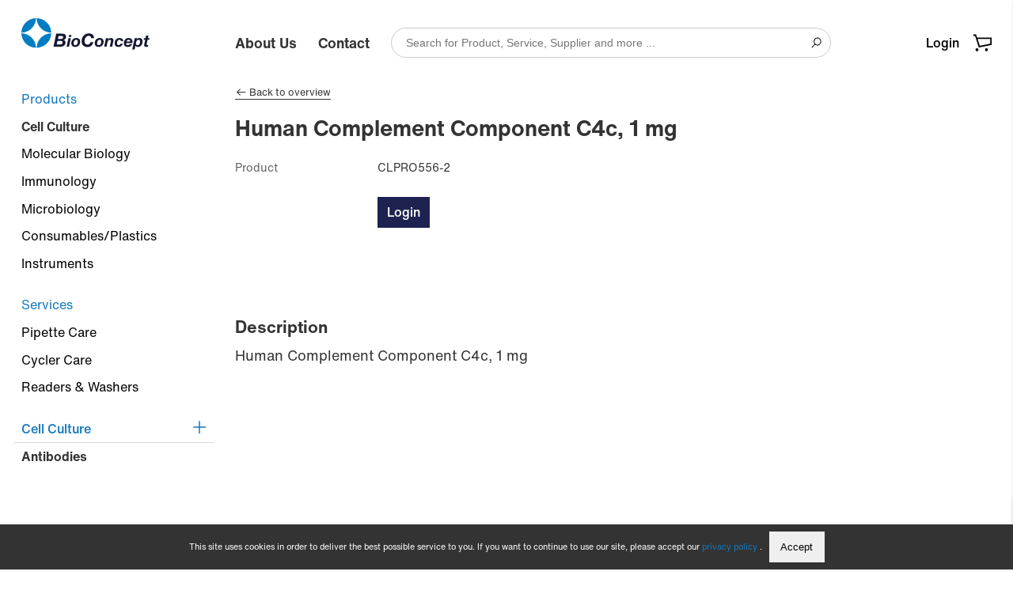

--- FILE ---
content_type: text/html; charset=utf-8
request_url: https://www.bioconcept.ch/de/Products/Cell-Culture/Antibodies/Human-Complement-Component-C4c-64324-64324.html
body_size: 26751
content:
<!DOCTYPE html>

<html>
    <head>
        <title>Human Complement Component C4c - BioConcept</title>
        <meta charset="utf-8">
        <meta http-equiv="X-UA-Compatible" content="IE=edge,chrome=1">
        <meta name="description" content="Human Complement Component C4c, 1 mg">
        <link rel="icon" type="image/png" href="/favicon.png">
        <!-- Ready for Smartphones and Tablets -->
        <meta name="viewport" content="width=device-width, initial-scale=1.0, maximum-scale=1.0, user-scalable=0">
        <!-- CSS -->
        <link href="/webportal/config/layout/styles.css" rel="stylesheet">
    </head>
    <body>
            <!-- GOOGLE TAG MANAGER -->
    <noscript><iframe src="//www.googletagmanager.com/ns.html?id=GTM-KHDDG7G" height="0" width="0" style="display: none; visibility: hidden"></iframe></noscript>
    <script>
(function(w, d, s, l, i) {
    w[l] = w[l] || [];
    w[l].push({ 'gtm.start': new Date().getTime(), event: 'gtm.js' });
    var f = d.getElementsByTagName(s)[0], j = d.createElement(s), dl = l != 'dataLayer' ? '&l=' + l : '';
    j.async = true;
    j.src = '//www.googletagmanager.com/gtm.js?id=' + i + dl;
    f.parentNode.insertBefore(j, f);
})(window, document, 'script', 'dataLayer', 'GTM-KHDDG7G');
    </script>

        <!-- svg-sprite -->
        <svg width="0" height="0" style="position:absolute"><symbol viewBox="0 0 32 32" id="op-icon-address" xmlns="http://www.w3.org/2000/svg"><path style="line-height:normal;text-indent:0;text-align:start;text-decoration-line:none;text-decoration-style:solid;text-decoration-color:#000;text-transform:none;block-progression:tb;isolation:auto;mix-blend-mode:normal" d="M16 4c-3.302 0-6 2.698-6 6 0 .992.373 2.007.865 3.129.27.613.585 1.243.918 1.871H6.236L2.691 28H29.31l-3.545-13h-5.547c.333-.628.648-1.258.918-1.871.492-1.122.865-2.137.865-3.129 0-3.302-2.698-6-6-6zm0 2c2.22 0 4 1.78 4 4 0 .388-.252 1.312-.697 2.324-.445 1.013-1.055 2.152-1.668 3.21-.816 1.406-1.179 1.907-1.635 2.593-.456-.686-.819-1.187-1.635-2.594-.613-1.057-1.223-2.196-1.668-3.209C12.252 11.312 12 10.388 12 10c0-2.22 1.78-4 4-4zm0 2.5a1.5 1.5 0 00-1.5 1.5 1.5 1.5 0 001.5 1.5 1.5 1.5 0 001.5-1.5A1.5 1.5 0 0016 8.5zM7.764 17h5.148a71.555 71.555 0 002.266 3.568L16 21.76l.822-1.192s1.094-1.593 2.266-3.568h5.148l2.455 9H5.31l2.455-9z" font-weight="400" font-family="sans-serif" overflow="visible"/></symbol><symbol viewBox="0 0 32 32" id="op-icon-angle-down" xmlns="http://www.w3.org/2000/svg"><path class="abst0" d="M28.5 10.4L30 12l-14 9.6-14-9.7 1.5-1.5L16 19z"/></symbol><symbol viewBox="0 0 32 32" id="op-icon-angle-down_copy" xmlns="http://www.w3.org/2000/svg"><path d="M4.219 10.781L2.78 12.22l12.5 12.5.719.687.719-.687 12.5-12.5-1.438-1.438L16 22.562z"/></symbol><symbol viewBox="0 0 32 32" id="op-icon-angle-left" xmlns="http://www.w3.org/2000/svg"><path d="M19.031 4.281l-11 11-.687.719.687.719 11 11 1.438-1.438L10.187 16 20.47 5.719z"/></symbol><symbol viewBox="0 0 32 32" id="op-icon-angle-right" xmlns="http://www.w3.org/2000/svg"><path d="M12.969 4.281L11.53 5.72 21.812 16l-10.28 10.281 1.437 1.438 11-11 .687-.719-.687-.719z"/></symbol><symbol viewBox="0 0 32 32" id="op-icon-angle-up" xmlns="http://www.w3.org/2000/svg"><path d="M16 6.594l-.719.687-12.5 12.5L4.22 21.22 16 9.437 27.781 21.22l1.438-1.438-12.5-12.5z"/></symbol><symbol viewBox="0 0 32 32" id="op-icon-arrow-down" xmlns="http://www.w3.org/2000/svg"><path d="M15 4v20.063L8.219 17.28 6.78 18.72l8.5 8.5.719.687.719-.687 8.5-8.5-1.438-1.438L17 24.063V4z"/></symbol><symbol viewBox="0 0 32 32" id="op-icon-arrow-left" xmlns="http://www.w3.org/2000/svg"><path d="M13.281 6.781l-8.5 8.5-.687.719.687.719 8.5 8.5 1.438-1.438L7.938 17H28v-2H7.937l6.782-6.781z"/></symbol><symbol viewBox="0 0 32 32" id="op-icon-arrow-right" xmlns="http://www.w3.org/2000/svg"><path d="M18.719 6.781L17.28 8.22 24.063 15H4v2h20.063l-6.782 6.781 1.438 1.438 8.5-8.5.687-.719-.687-.719z"/></symbol><symbol viewBox="0 0 32 32" id="op-icon-arrow-up" xmlns="http://www.w3.org/2000/svg"><path d="M16 4.094l-.719.687-8.5 8.5L8.22 14.72 15 7.938V28h2V7.937l6.781 6.782 1.438-1.438-8.5-8.5z"/></symbol><symbol viewBox="0 0 32 32" id="op-icon-basket" xmlns="http://www.w3.org/2000/svg"><path d="M22.9 25.2c-1.4 0-2.6 1.2-2.6 2.6 0 1.4 1.2 2.6 2.6 2.6 1.4 0 2.6-1.2 2.6-2.6 0-1.4-1.2-2.6-2.6-2.6zm-16.7 0c-1.4 0-2.6 1.2-2.6 2.6 0 1.4 1.2 2.6 2.6 2.6s2.6-1.2 2.6-2.6c0-1.4-1.2-2.6-2.6-2.6zm3.2-1.1L3 4.7H0V2.1h4.7l1.7 5.1H32v12.6L9.4 24.1zm-2-14.3l3.8 11.4 18.4-3.6v-8H7.4v.2z"/></symbol><symbol viewBox="0 0 32 32" id="op-icon-basket-add" xmlns="http://www.w3.org/2000/svg"><path d="M4 7c-.55 0-1 .45-1 1s.45 1 1 1h2.219l2.625 10.5c.222.89 1.02 1.5 1.937 1.5H23.25c.902 0 1.668-.598 1.906-1.469L27.75 10h-2.094l-2.406 9H10.781L8.156 8.5A1.983 1.983 0 006.22 7zm18 14c-1.645 0-3 1.355-3 3s1.355 3 3 3 3-1.355 3-3-1.355-3-3-3zm-9 0c-1.645 0-3 1.355-3 3s1.355 3 3 3 3-1.355 3-3-1.355-3-3-3zm3-14v3h-3v2h3v3h2v-3h3v-2h-3V7zm-3 16c.563 0 1 .438 1 1 0 .563-.438 1-1 1-.563 0-1-.438-1-1 0-.563.438-1 1-1zm9 0c.563 0 1 .438 1 1 0 .563-.438 1-1 1-.563 0-1-.438-1-1 0-.563.438-1 1-1z"/></symbol><symbol viewBox="0 0 32 32" id="op-icon-basket-remove" xmlns="http://www.w3.org/2000/svg"><path d="M4 7c-.6 0-1 .4-1 1s.4 1 1 1h2.2l2.6 10.5c.2.9 1 1.5 1.9 1.5h12.5c.9 0 1.7-.6 1.9-1.5l2.6-9.5h-2.1l-2.4 9H10.8L8.2 8.5C7.9 7.6 7.1 7 6.2 7H4zm18 14c-1.6 0-3 1.4-3 3s1.4 3 3 3 3-1.4 3-3-1.4-3-3-3zm-9 0c-1.6 0-3 1.4-3 3s1.4 3 3 3 3-1.4 3-3-1.4-3-3-3zm3-11h-3v2h8v-2h-5zm-3 13c.6 0 1 .4 1 1s-.4 1-1 1-1-.4-1-1 .4-1 1-1zm9 0c.6 0 1 .4 1 1s-.4 1-1 1-1-.4-1-1 .4-1 1-1z"/></symbol><symbol viewBox="0 0 32 32" id="op-icon-basketbag" xmlns="http://www.w3.org/2000/svg"><path d="M7.305 4l-2.64 7.043h2.14L8.695 6H23.31l1.89 5.043h2.133L24.692 4zM2 12v6h1.258l3 10h19.488l3-10H30v-6zm2 2h24v2h-.746l-3 10H7.742l-3-10H4zm7 3v7h2v-7zm4 0v7h2v-7zm4 0v7h2v-7z"/></symbol><symbol viewBox="0 0 32 32" id="op-icon-bill" xmlns="http://www.w3.org/2000/svg"><path d="M17.7 3.6L7 3.7v24.7h18V10.9l-7.3-7.3zm-.3 2.6l4.8 4.8h-4.8V6.2zM9 26.4V5.7h6.4V13H23v13.4H9z"/></symbol><symbol viewBox="0 0 32 32" id="op-icon-brand-fb" xmlns="http://www.w3.org/2000/svg"><path d="M7 5c-1.094 0-2 .906-2 2v18c0 1.094.906 2 2 2h18c1.094 0 2-.906 2-2V7c0-1.094-.906-2-2-2zm0 2h18v18h-5.188v-6.75h2.594l.375-3h-2.968v-1.938c0-.874.214-1.468 1.468-1.468h1.625V9.125c-.277-.035-1.238-.094-2.343-.094-2.305 0-3.875 1.387-3.875 3.969v2.25h-2.625v3h2.624V25H7z"/></symbol><symbol viewBox="0 0 32 32" id="op-icon-brand-instagram" xmlns="http://www.w3.org/2000/svg"><path d="M11.469 5C7.918 5 5 7.914 5 11.469v9.062C5 24.082 7.914 27 11.469 27h9.062C24.082 27 27 24.086 27 20.531V11.47C27 7.918 24.086 5 20.531 5zm0 2h9.062A4.463 4.463 0 0125 11.469v9.062A4.463 4.463 0 0120.531 25H11.47A4.463 4.463 0 017 20.531V11.47A4.463 4.463 0 0111.469 7zm10.437 2.188a.902.902 0 00-.906.906c0 .504.402.906.906.906a.902.902 0 00.907-.906.902.902 0 00-.907-.906zM16 10c-3.3 0-6 2.7-6 6s2.7 6 6 6 6-2.7 6-6-2.7-6-6-6zm0 2c2.223 0 4 1.777 4 4s-1.777 4-4 4-4-1.777-4-4 1.777-4 4-4z"/></symbol><symbol viewBox="0 0 32 32" id="op-icon-brand-opacc" xmlns="http://www.w3.org/2000/svg"><path d="M25 20.2L6 31.1V11.5L25 .6z"/></symbol><symbol viewBox="0 0 32 32" id="op-icon-brand-pinterest" xmlns="http://www.w3.org/2000/svg"><path d="M16 4C9.371 4 4 9.371 4 16c0 5.086 3.164 9.426 7.629 11.176-.106-.95-.203-2.406.039-3.446l1.406-5.964s-.355-.72-.355-1.782c0-1.668.965-2.914 2.168-2.914 1.023 0 1.52.77 1.52 1.692 0 1.031-.657 2.57-.997 3.996-.281 1.195.602 2.168 1.777 2.168 2.133 0 3.774-2.25 3.774-5.496 0-2.871-2.063-4.88-5.012-4.88-3.414 0-5.418 2.56-5.418 5.208 0 1.031.399 2.137.895 2.738.097.117.11.223.082.344a299.62 299.62 0 00-.332 1.36c-.055.222-.176.269-.403.16-1.5-.696-2.437-2.887-2.437-4.65 0-3.784 2.75-7.26 7.93-7.26 4.164 0 7.398 2.964 7.398 6.933 0 4.133-2.61 7.46-6.227 7.46-1.214 0-2.359-.628-2.75-1.374 0 0-.601 2.289-.75 2.851-.269 1.043-1 2.348-1.492 3.145A12.01 12.01 0 0016 28c6.629 0 12-5.371 12-12S22.629 4 16 4z"/></symbol><symbol viewBox="0 0 32 32" id="op-icon-brand-twitter" xmlns="http://www.w3.org/2000/svg"><path d="M28 8.559a9.813 9.813 0 01-2.828.773 4.94 4.94 0 002.164-2.723 9.92 9.92 0 01-3.125 1.196 4.924 4.924 0 00-8.52 3.367c0 .387.043.762.13 1.121A13.957 13.957 0 015.67 7.148a4.885 4.885 0 00-.667 2.477c0 1.707.867 3.215 2.191 4.098a4.895 4.895 0 01-2.23-.618v.063a4.922 4.922 0 003.95 4.828 4.902 4.902 0 01-2.224.086 4.932 4.932 0 004.598 3.422A9.875 9.875 0 014 23.539a13.924 13.924 0 007.547 2.215c9.058 0 14.012-7.504 14.012-14.012 0-.21-.008-.426-.016-.637A10.085 10.085 0 0028 8.56z"/></symbol><symbol viewBox="0 0 32 32" id="op-icon-brand-youtube" xmlns="http://www.w3.org/2000/svg"><path d="M16 6c-3.766 0-7.094.39-9.125.688-1.68.246-3.035 1.511-3.344 3.187C3.27 11.301 3 13.387 3 16s.27 4.7.531 6.125c.309 1.676 1.664 2.945 3.344 3.188 2.04.296 5.379.687 9.125.687 3.746 0 7.086-.39 9.125-.688 1.68-.242 3.035-1.511 3.344-3.187.261-1.43.531-3.52.531-6.125s-.266-4.695-.531-6.125c-.309-1.676-1.664-2.941-3.344-3.188C23.094 6.391 19.765 6 16 6zm0 2c3.633 0 6.879.371 8.844.656A1.966 1.966 0 0126.5 10.25c.242 1.32.5 3.277.5 5.75 0 2.469-.258 4.43-.5 5.75a1.957 1.957 0 01-1.656 1.594C22.87 23.629 19.609 24 16 24c-3.61 0-6.875-.371-8.844-.656A1.962 1.962 0 015.5 21.75C5.258 20.43 5 18.477 5 16c0-2.48.258-4.43.5-5.75a1.962 1.962 0 011.656-1.594C9.117 8.371 12.367 8 16 8zm-3 2.281V21.72l1.5-.844 7-4L23 16l-1.5-.875-7-4zm2 3.438L18.969 16 15 18.281z"/></symbol><symbol viewBox="0 0 32 32" id="op-icon-calendar" xmlns="http://www.w3.org/2000/svg"><path d="M9 4v1H5v22h22V5h-4V4h-2v1H11V4zM7 7h2v1h2V7h10v1h2V7h2v2H7zm0 4h18v14H7zm6 2v2h2v-2zm4 0v2h2v-2zm4 0v2h2v-2zM9 17v2h2v-2zm4 0v2h2v-2zm4 0v2h2v-2zm4 0v2h2v-2zM9 21v2h2v-2zm4 0v2h2v-2zm4 0v2h2v-2z"/></symbol><symbol viewBox="0 0 32 32" id="op-icon-chat" xmlns="http://www.w3.org/2000/svg"><path d="M2 5v16h4v5.094l1.625-1.313L12.344 21H22V5zm2 2h16v12h-8.344l-.281.219L8 21.906V19H4zm20 2v2h4v12h-4v2.906L20.344 23h-7.5l-2.5 2h9.312L26 30.094V25h4V9z"/></symbol><symbol viewBox="0 0 32 32" id="op-icon-check" xmlns="http://www.w3.org/2000/svg"><path d="M28.281 6.281L11 23.563 3.719 16.28 2.28 17.72l8 8 .719.687.719-.687 18-18z"/></symbol><symbol viewBox="0 0 32 32" id="op-icon-compare" xmlns="http://www.w3.org/2000/svg"><path d="M4 4v2h12v4h-2v10H4v2h10v6h14v-2H16V12h12v-2H18V4zm5.219 4.781L7.78 10.22 9.563 12H4v2h5.563L7.78 15.781 9.22 17.22l3.5-3.5.687-.719-.687-.719zM22.78 15l-4.187 4.188.687.718 3.5 3.5L24.22 22l-1.969-2H28v-2h-5.375l1.594-1.594z"/></symbol><symbol viewBox="0 0 32 32" id="op-icon-cross" xmlns="http://www.w3.org/2000/svg"><path d="M7.219 5.781L5.78 7.22 14.563 16 5.78 24.781 7.22 26.22 16 17.437l8.781 8.782 1.438-1.438L17.437 16l8.782-8.781L24.78 5.78 16 14.563z"/></symbol><symbol viewBox="0 0 32 32" id="op-icon-double-angle-left" xmlns="http://www.w3.org/2000/svg"><path d="M15.906 4.781L4.687 16l11.22 11.219 1.405-1.438L7.533 16l9.78-9.781zm7 0L11.688 16l11.218 11.219 1.407-1.438L14.53 16l9.781-9.781z"/></symbol><symbol viewBox="0 0 32 32" id="op-icon-double-angle-right" xmlns="http://www.w3.org/2000/svg"><path d="M9.094 4.781L7.688 6.22 17.468 16l-9.78 9.781 1.406 1.438L20.313 16zm7 0L14.687 6.22 24.47 16l-9.782 9.781 1.407 1.438L27.312 16z"/></symbol><symbol viewBox="0 0 32 32" id="op-icon-duplicate-list" xmlns="http://www.w3.org/2000/svg"><path d="M8.9 25.1H0v-24h20v3.7h-2V3.1H2v20h6.9v2zM5 10.1h4.9v-2H5v2zm0 10h4.9v-2H5v2zm0-4h4.9v-2H5v2zm23 2.8H16v2h12v-2zm-12 4h12v2H16v-2zm12-8H16v-2h12v2zm4-8v24H12v-24h20zm-2 2H14v20h16v-20z"/></symbol><symbol viewBox="0 0 32 32" id="op-icon-edit" xmlns="http://www.w3.org/2000/svg"><path d="M23.906 3.969A4.097 4.097 0 0021 5.188L5.187 21l-.062.313-1.094 5.5-.312 1.468 1.469-.312 5.5-1.094.312-.063L26.813 11a4.075 4.075 0 000-5.813 4.097 4.097 0 00-2.907-1.218zm0 1.906c.504 0 1.012.23 1.5.719.973.972.973 2.027 0 3l-.718.687-2.97-2.969.688-.718c.489-.489.996-.719 1.5-.719zm-3.593 2.844l2.968 2.969L11.188 23.78a6.813 6.813 0 00-2.97-2.968zM6.938 22.438a4.734 4.734 0 012.625 2.625l-3.282.656z"/></symbol><symbol viewBox="0 0 32 32" id="op-icon-facebook" xmlns="http://www.w3.org/2000/svg"><path d="M7 5c-1.094 0-2 .906-2 2v18c0 1.094.906 2 2 2h18c1.094 0 2-.906 2-2V7c0-1.094-.906-2-2-2zm0 2h18v18h-5.188v-6.75h2.594l.375-3h-2.968v-1.938c0-.874.214-1.468 1.468-1.468h1.625V9.125c-.277-.035-1.238-.094-2.343-.094-2.305 0-3.875 1.387-3.875 3.969v2.25h-2.625v3h2.624V25H7z"/></symbol><symbol viewBox="0 0 32 32" id="op-icon-fav" xmlns="http://www.w3.org/2000/svg"><path d="M16 2.125l-.906 2.063-3.25 7.28-7.938.845-2.25.25 1.688 1.5 5.906 5.343-1.656 7.813-.469 2.187 1.969-1.125 6.906-4 6.906 4 1.969 1.125-.469-2.187-1.656-7.813 5.906-5.343 1.688-1.5-2.25-.25-7.938-.844-3.25-7.281zm0 4.906l2.563 5.782.25.53.562.063 6.281.656-4.687 4.22-.438.405.125.563 1.313 6.156-5.469-3.125-.5-.312-.5.312-5.469 3.125 1.313-6.156.125-.563-.438-.406-4.687-4.218 6.281-.657.563-.062.25-.531z"/></symbol><symbol viewBox="0 0 32 32" id="op-icon-fav-filled" xmlns="http://www.w3.org/2000/svg"><path d="M30.336 12.547l-10.172-1.074L16 2.133l-4.164 9.34-10.172 1.074 7.598 6.848L7.14 29.398 16 24.29l8.86 5.11-2.122-10.004z"/></symbol><symbol viewBox="0 0 32 32" id="op-icon-fax" xmlns="http://www.w3.org/2000/svg"><path d="M12 5v5h-2V8H4v18h2v1c0 1.645 1.355 3 3 3s3-1.355 3-3v-1h16V10h-4V5zm2 2h8v5h-8zm-8 3h2v14H6zm4 2h2v2h12v-2h2v12H10zm3 4v2h2v-2zm4 0v2h2v-2zm4 0v2h2v-2zm-8 4v2h2v-2zm4 0v2h2v-2zm4 0v2h2v-2zM8 26h2v1c0 .555-.445 1-1 1-.555 0-1-.445-1-1z"/></symbol><symbol viewBox="0 0 32 32" id="op-icon-file" xmlns="http://www.w3.org/2000/svg"><path d="M28.681 7.159c-.694-.947-1.662-2.053-2.724-3.116s-2.169-2.03-3.116-2.724C21.229.137 20.448 0 20 0H4.5A2.503 2.503 0 002 2.5v27C2 30.878 3.122 32 4.5 32h23c1.378 0 2.5-1.122 2.5-2.5V10c0-.448-.137-1.23-1.319-2.841zm-4.138-1.702A27.334 27.334 0 0126.811 8H22V3.189a27.334 27.334 0 012.543 2.268zM28 29.5c0 .271-.229.5-.5.5h-23a.507.507 0 01-.5-.5v-27c0-.271.229-.5.5-.5H20v7a1 1 0 001 1h7v19.5z"/></symbol><symbol viewBox="0 0 32 32" id="op-icon-filter" xmlns="http://www.w3.org/2000/svg"><path d="M5 4v2.344l.219.281L13 16.344V28l1.594-1.188 4-3L19 23.5v-7.156l7.781-9.719.219-.281V4zm2.281 2H24.72l-7.188 9H14.47zM15 17h2v5.5L15 24z"/></symbol><symbol viewBox="0 0 32 32" id="op-icon-flag-free1" xmlns="http://www.w3.org/2000/svg"><path d="M16 2.594l-.688.687-2.624 2.531-3.594-.5-.969-.156-.156.969-.625 3.563-3.219 1.718-.875.469.438.844L5.28 16l-1.593 3.281-.438.844.875.469 3.219 1.718.625 3.563.156.969.969-.157 3.594-.5 2.624 2.532.688.687.688-.687 2.625-2.532 3.593.5.969.157.156-.969.625-3.594 3.219-1.687.844-.469-.407-.844L26.72 16l1.593-3.281.407-.844-.844-.469-3.219-1.687-.625-3.594-.156-.969-.969.157-3.593.5-2.625-2.532zm0 2.781l2.281 2.219.344.343.469-.062 3.125-.469.562 3.125.094.469.406.25 2.782 1.469-1.375 2.844-.22.437.22.438 1.375 2.843-2.782 1.469-.406.25-.094.469-.562 3.125-3.125-.469-.469-.063-.344.344L16 26.625l-2.281-2.219-.344-.343-.469.062-3.125.469-.562-3.125L9.125 21l-.438-.25-2.78-1.5 1.374-2.813L7.5 16l-.219-.438-1.375-2.812 2.782-1.5.437-.25.094-.469.562-3.125 3.125.469.469.063.344-.344zM10.75 14c-.688 0-1.25.563-1.25 1.25 0 .688.563 1.25 1.25 1.25.137 0 .25.113.25.25 0 .094-.031.25-.25.25-.25 0-.25-.04-.25-.188h-1c0 .735.48 1.188 1.25 1.188A1.22 1.22 0 0012 16.75c0-.688-.563-1.25-1.25-1.25a.252.252 0 01-.25-.25c0-.137.113-.25.25-.25.227 0 .25.156.25.219h1A1.21 1.21 0 0010.75 14zm3.375 0l-1.094 3.344L13 18h1v-.406l.031-.094h.938l.031.094V18h1v-.5l-1-3.156-.156-.344zM17 14v4h2v-1h-1v-3zm3 0v4h2.563v-1H21v-.5h1.344v-1H21V15h1.563v-1zm-5.5 2.031l.156.469h-.312z"/></symbol><symbol viewBox="0 0 32 32" id="op-icon-flag-free2" xmlns="http://www.w3.org/2000/svg"><path d="M16 2.594l-.688.687-2.624 2.531-3.594-.5-.969-.156-.156.969-.625 3.563-3.219 1.718-.875.469.438.844L5.28 16l-1.593 3.281-.438.844.875.469 3.219 1.718.625 3.563.156.969.969-.157 3.594-.5 2.624 2.532.688.687.688-.687 2.625-2.532 3.593.5.969.157.156-.969.625-3.563 3.219-1.718.875-.469-.438-.844L26.72 16l1.593-3.281.438-.844-.875-.469-3.219-1.719-.625-3.562-.156-.969-.969.157-3.593.5-2.625-2.532zm0 2.781l2.281 2.219.344.343.469-.062 3.125-.469.562 3.125.094.469.438.25 2.75 1.469-1.375 2.844L24.5 16l.188.438 1.375 2.843-2.75 1.469-.438.25-.094.469-.562 3.125-3.125-.469-.469-.063-.344.344L16 26.625l-2.281-2.219-.344-.343-.469.062-3.125.469-.562-3.125L9.125 21l-.438-.25-2.75-1.469 1.375-2.843L7.5 16l-.188-.438-1.375-2.843 2.75-1.469.438-.25.094-.469.562-3.125 3.125.469.469.063.344-.344zM18 10l-6 12h2l6-12zm-5.5 2a1.5 1.5 0 100 3 1.5 1.5 0 000-3zm7 5a1.5 1.5 0 100 3 1.5 1.5 0 000-3z"/></symbol><symbol viewBox="0 0 32 32" id="op-icon-flag-news" xmlns="http://www.w3.org/2000/svg"><path d="M16 2.594l-.688.687-2.624 2.531-3.594-.5-.969-.156-.156.969-.625 3.594-3.219 1.687-.844.469.406.844L5.282 16l-1.593 3.281-.407.844.844.469 3.219 1.687.625 3.594.156.969.969-.157 3.594-.5 2.624 2.532.688.687.688-.687 2.625-2.532 3.593.5.969.157.156-.969.625-3.563 3.219-1.718.875-.469-.438-.844L26.72 16l1.593-3.281.438-.844-.875-.469-3.219-1.719-.625-3.562-.156-.969-.969.157-3.593.5-2.625-2.532zm0 2.781l2.281 2.219.344.343.5-.062 3.094-.469.562 3.125.094.469.438.25 2.78 1.5-1.374 2.813L24.5 16l.219.438 1.375 2.812-2.782 1.5-.437.25-.094.469-.562 3.125-3.094-.469-.5-.063-.344.344L16 26.625l-2.281-2.219-.344-.343-.469.062-3.125.469-.562-3.125L9.125 21l-.406-.25-2.781-1.469 1.375-2.843L7.53 16l-.218-.438-1.375-2.843 2.78-1.469.407-.25.094-.469.562-3.125 3.125.469.469.063.344-.344zM10 14v4h1v-1.656l1 .843V18h1v-4h-1v1.656l-1-.844V14zm4 0v4h3v-1h-2v-.5h1.781v-1H15V15h2v-1zm4 0v.5l1.156 3.188.157.312h.718l.469-1.344.375 1 .156.344h.688l1.25-3.313L23 14h-1v.406l-.625 1.719L21 15.094l-.188-.344h-.687l-.5 1.375L19 14.406V14z"/></symbol><symbol viewBox="0 0 32 32" id="op-icon-folder" xmlns="http://www.w3.org/2000/svg"><path d="M14 4l4 4h14v22H0V4z"/></symbol><symbol viewBox="0 0 32 32" id="op-icon-folder-open" xmlns="http://www.w3.org/2000/svg"><path d="M26 30l6-16H6L0 30zM4 12L0 30V4h9l4 4h13v4z"/></symbol><symbol viewBox="0 0 32 32" id="op-icon-handy" xmlns="http://www.w3.org/2000/svg"><path d="M9 2v23c0 .523.184 1.059.563 1.438.378.378.914.562 1.437.562h10c.523 0 1.059-.184 1.438-.563.378-.378.562-.914.562-1.437V7c0-.523-.184-1.059-.563-1.438C22.06 5.184 21.523 5 21 5H11V2zm2 5h10v4H11zm0 6h10v12H11zm1 2v2h2v-2zm3 0v2h2v-2zm3 0v2h2v-2zm-6 3v2h2v-2zm3 0v2h2v-2zm3 0v2h2v-2zm-6 3v2h2v-2zm3 0v2h2v-2zm3 0v2h2v-2z"/></symbol><symbol viewBox="0 0 32 32" id="op-icon-heart" xmlns="http://www.w3.org/2000/svg"><path d="M22.5 5c-2.89 0-5.328 1.805-6.5 2.855C14.828 6.805 12.39 5 9.5 5 5.363 5 2 8.363 2 12.5c0 2.59 2.363 4.945 2.46 5.04L16 29.081l11.535-11.535C27.637 17.445 30 15.09 30 12.5 30 8.363 26.637 5 22.5 5z"/></symbol><symbol viewBox="0 0 32 32" id="op-icon-home" xmlns="http://www.w3.org/2000/svg"><path d="M32 18.451L16 6.031 0 18.451v-5.064L16 .967l16 12.42zM28 18v12h-8v-8h-8v8H4V18l12-9z"/></symbol><symbol viewBox="0 0 32 32" id="op-icon-instagram" xmlns="http://www.w3.org/2000/svg"><path d="M11.469 5C7.918 5 5 7.914 5 11.469v9.062C5 24.082 7.914 27 11.469 27h9.062C24.082 27 27 24.086 27 20.531V11.47C27 7.918 24.086 5 20.531 5zm0 2h9.062A4.463 4.463 0 0125 11.469v9.062A4.463 4.463 0 0120.531 25H11.47A4.463 4.463 0 017 20.531V11.47A4.463 4.463 0 0111.469 7zm10.437 2.188a.902.902 0 00-.906.906c0 .504.402.906.906.906a.902.902 0 00.907-.906.902.902 0 00-.907-.906zM16 10c-3.3 0-6 2.7-6 6s2.7 6 6 6 6-2.7 6-6-2.7-6-6-6zm0 2c2.223 0 4 1.777 4 4s-1.777 4-4 4-4-1.777-4-4 1.777-4 4-4z"/></symbol><symbol viewBox="0 0 32 32" id="op-icon-invisible" xmlns="http://www.w3.org/2000/svg"><path d="M3.719 2.281L2.28 3.72 8.5 9.906 19.594 21l1.906 1.938 6.781 6.78 1.438-1.437-6.219-6.218c4.234-2.098 7.074-5.211 7.25-5.407l.594-.656-.594-.656C30.48 15.043 24.086 8 16 8c-1.957 0-3.805.43-5.5 1.063zM16 10c2.152 0 4.188.605 6 1.438A6.925 6.925 0 0123 15a6.966 6.966 0 01-1.844 4.719l-2.843-2.844c.417-.512.687-1.16.687-1.875a3 3 0 00-3-3c-.715 0-1.363.27-1.875.688l-2.031-2.032C13.336 10.273 14.637 10 16 10zm-9.313.906c-3.207 1.973-5.289 4.27-5.437 4.438L.656 16l.594.656c.258.29 6.18 6.77 13.813 7.282.308.03.62.062.937.062.316 0 .629-.031.938-.063a15.13 15.13 0 002.406-.343l-1.782-1.782A6.897 6.897 0 0116 22c-3.86 0-7-3.14-7-7 0-.531.07-1.05.188-1.563zm.563 2.031A8.922 8.922 0 007 15a8.88 8.88 0 001.344 4.719A25.837 25.837 0 013.406 16a26.112 26.112 0 013.844-3.063zm17.5 0A26.328 26.328 0 0128.594 16c-.899.867-2.676 2.438-4.969 3.75A8.98 8.98 0 0025 15c0-.7-.09-1.39-.25-2.063z"/></symbol><symbol viewBox="0 0 32 32" id="op-icon-logout" xmlns="http://www.w3.org/2000/svg"><path d="M6 4v24h20v-8l-2 2v4H8V6h16v4l2 2V4zm16.406 7L21 12.406 23.563 15h-9.657v2h9.656L21 19.594 22.406 21l4.313-4.281.687-.719-.687-.719z"/></symbol><symbol viewBox="0 0 32 32" id="op-icon-mail" xmlns="http://www.w3.org/2000/svg"><path d="M3 8v18h26V8zm4.313 2h17.375L16 15.781zM5 10.875l10.438 6.969.562.343.563-.343L27 10.875V24H5z"/></symbol><symbol viewBox="0 0 32 32" id="op-icon-marker" xmlns="http://www.w3.org/2000/svg"><path d="M16 3c-4.957 0-9 4.043-9 9 0 1.406.57 3.02 1.344 4.781.773 1.762 1.77 3.633 2.781 5.375a101.333 101.333 0 004.063 6.407L16 29.75l.813-1.188s2.039-2.917 4.062-6.406c1.012-1.742 2.008-3.613 2.781-5.375C24.43 15.02 25 13.406 25 12c0-4.957-4.043-9-9-9zm0 2c3.879 0 7 3.121 7 7 0 .8-.43 2.316-1.156 3.969-.727 1.652-1.73 3.484-2.719 5.187-1.57 2.711-2.547 4.145-3.125 5-.578-.855-1.555-2.289-3.125-5-.988-1.703-1.992-3.535-2.719-5.187C9.43 14.316 9 12.8 9 12c0-3.879 3.121-7 7-7zm0 5a1.999 1.999 0 100 4 1.999 1.999 0 100-4z"/></symbol><symbol viewBox="0 0 32 32" id="op-icon-more" xmlns="http://www.w3.org/2000/svg"><path d="M16 6a1.999 1.999 0 100 4 1.999 1.999 0 100-4zm0 8a1.999 1.999 0 100 4 1.999 1.999 0 100-4zm0 8a1.999 1.999 0 100 4 1.999 1.999 0 100-4z"/></symbol><symbol viewBox="0 0 32 32" id="op-icon-ocr" xmlns="http://www.w3.org/2000/svg"><path d="M5 5v6h2V7h4V5zm16 0v2h4v4h2V5zM9.5 12A2.518 2.518 0 007 14.5v3C7 18.867 8.133 20 9.5 20s2.5-1.133 2.5-2.5v-3c0-1.367-1.133-2.5-2.5-2.5zm6 0a2.518 2.518 0 00-2.5 2.5v3c0 1.367 1.133 2.5 2.5 2.5s2.5-1.133 2.5-2.5V17h-2v.5c0 .285-.215.5-.5.5a.489.489 0 01-.5-.5v-3c0-.285.215-.5.5-.5.285 0 .5.215.5.5v.5h2v-.5c0-1.367-1.133-2.5-2.5-2.5zm3.5 0v8h2v-3l1 3h2l-1.125-3.406A2.498 2.498 0 0024 14.5c0-1.367-1.133-2.5-2.5-2.5zm-9.5 2c.285 0 .5.215.5.5v3c0 .285-.215.5-.5.5a.489.489 0 01-.5-.5v-3c0-.285.215-.5.5-.5zM21 14h.5c.285 0 .5.215.5.5 0 .285-.215.5-.5.5H21zM5 21v6h6v-2H7v-4zm20 0v4h-4v2h6v-6z"/></symbol><symbol viewBox="0 0 32 25" id="op-icon-payment-K" xmlns="http://www.w3.org/2000/svg"><path class="bzcolor1" d="M29.33 0H2.67A2.66 2.66 0 000 2.67v19.55a2.67 2.67 0 002.67 2.67h26.66A2.67 2.67 0 0032 22.22V2.67A2.66 2.66 0 0029.33 0zm.89 22.22a.89.89 0 01-.89.89H2.67a.89.89 0 01-.89-.89V2.67a.89.89 0 01.89-.89h26.66a.89.89 0 01.89.89z"/><rect class="bzcolor2" x="5.32" y="17.89" width="5.33" height="1.78" rx=".67"/><rect class="bzcolor2" x="12.43" y="17.89" width="8.89" height="1.78" rx=".67"/><path class="bzcolor2" d="M1.76 5.44H30.2v5.33H1.76z"/></symbol><symbol viewBox="0 0 32 22" id="op-icon-payment-N" xmlns="http://www.w3.org/2000/svg"><rect class="cacolor1" x=".83" y="18.95" width="14.43" height="3.06" rx=".73"/><rect class="cacolor1" x="1.65" y="14.36" width="14.43" height="3.06" rx=".73"/><rect class="cacolor1" y="9.78" width="14.43" height="3.06" rx=".73"/><rect class="cacolor1" x=".83" width="14.43" height="3.06" rx=".73"/><path class="cacolor2" d="M22.54 4.58h-5.78a2 2 0 01.54 1.35v1.59a2 2 0 01-2 2 1.93 1.93 0 01.3 1v1.58a1.91 1.91 0 01-.3 1 2 2 0 012 2v1.59a2 2 0 01-1.22 1.81 1.93 1.93 0 01.4 1.18v1.59a1.83 1.83 0 01-.15.73H32V4.58zm-.82 12.31h8.56V18h-8.56zm0 1.55H29v1.06h-7.28zm9.47 2.61h-9.47V20h9.47z"/><path class="cacolor1" d="M15.81 5.36a.78.78 0 00-.47-.16h-13a.73.73 0 00-.73.73v1.59a.73.73 0 00.73.73h13a.74.74 0 00.74-.73V5.93a.74.74 0 00-.27-.57z"/></symbol><symbol viewBox="0 0 576 448" id="op-icon-payment-R" xmlns="http://www.w3.org/2000/svg"><path class="cbcolor1" d="M576 163.94a6.81 6.81 0 00-6.83-6.73 6.49 6.49 0 00-4.08 1.44c-25.2 19.58-58.5 44.55-173.25 127.91-22.74 16.58-63.31 53.55-103.3 53.55h-.91c-39.81 0-79.69-36.28-103.36-53.55C69.52 203.2 36.11 178.34 10.91 158.76A6.73 6.73 0 000 164.05V394a54 54 0 0054 54h468a54 54 0 0054-54z"/><path class="cbcolor2" d="M477.65 0H98.35A28.44 28.44 0 0070 28.35v154.81C95.51 202 131.18 228 184.27 266.56c23.67 17.27 63.55 53.55 103.36 53.55h.91c40 0 80.56-37 103.3-53.55C444.89 228 480.52 202 506 183.16V28.35A28.44 28.44 0 00477.65 0zM482 158.55a8.52 8.52 0 01-8.5 8.5h-371a8.52 8.52 0 01-8.5-8.5v-3a8.53 8.53 0 018.5-8.51h371a8.53 8.53 0 018.5 8.51zm0-57.43a8.52 8.52 0 01-8.5 8.5h-371a8.52 8.52 0 01-8.5-8.5v-3a8.53 8.53 0 018.5-8.51h371a8.53 8.53 0 018.5 8.51zm0-57.43a8.53 8.53 0 01-8.5 8.5h-371a8.53 8.53 0 01-8.5-8.5v-3a8.53 8.53 0 018.5-8.5h371a8.53 8.53 0 018.5 8.5z"/></symbol><symbol viewBox="0 0 32 16" id="op-icon-payment-V" xmlns="http://www.w3.org/2000/svg"><path class="cccolor1" d="M30.8 0H1.2A1.2 1.2 0 000 1.2v13.6A1.2 1.2 0 001.2 16h29.6a1.2 1.2 0 001.2-1.2V1.2A1.2 1.2 0 0030.8 0zm-.4 11.2a3.2 3.2 0 00-3.2 3.2H4.8a3.2 3.2 0 00-3.2-3.2V4.8a3.2 3.2 0 003.2-3.2h22.4a3.2 3.2 0 003.2 3.2z"/><ellipse class="cccolor2" cx="16" cy="8" rx="4" ry="4.8"/></symbol><symbol viewBox="0 0 32 32" id="op-icon-print" xmlns="http://www.w3.org/2000/svg"><path d="M9 4v7H7c-1.645 0-3 1.355-3 3v10h5v4h14v-4h5V14c0-1.645-1.355-3-3-3h-2V4zm2 2h10v5H11zm-4 7h18c.566 0 1 .434 1 1v8h-3v-4H9v4H6v-8c0-.566.434-1 1-1zm1 1c-.55 0-1 .45-1 1s.45 1 1 1 1-.45 1-1-.45-1-1-1zm3 6h10v6H11z"/></symbol><symbol viewBox="0 0 32 32" id="op-icon-profile" xmlns="http://www.w3.org/2000/svg"><path d="M16 5c-3.855 0-7 3.145-7 7 0 2.406 1.23 4.54 3.09 5.797C8.516 19.324 6 22.875 6 27h2c0-2.238.91-4.254 2.387-5.703l2.398 3.047 3.77-2.512-1.11-1.664-2.23 1.488-1.235-1.57A7.955 7.955 0 0116 19c3.855 0 7-3.145 7-7s-3.145-7-7-7zm0 2c2.773 0 5 2.227 5 5s-2.227 5-5 5-5-2.227-5-5 2.227-5 5-5zm8 11v2.11a4.879 4.879 0 00-1.738.734l-1.508-1.5-1.41 1.414 1.5 1.496A4.89 4.89 0 0020.102 24H18v2h2.102a4.89 4.89 0 00.742 1.746l-1.5 1.496 1.41 1.414 1.508-1.5c.52.348 1.105.606 1.738.735V32h2v-2.11a4.879 4.879 0 001.738-.734l1.508 1.5 1.41-1.414-1.5-1.496A4.89 4.89 0 0029.898 26H32v-2h-2.102a4.89 4.89 0 00-.742-1.746l1.5-1.496-1.41-1.414-1.508 1.5A4.879 4.879 0 0026 20.109V18zm1 4c1.668 0 3 1.332 3 3s-1.332 3-3 3-3-1.332-3-3 1.332-3 3-3zm0 2c-.55 0-1 .45-1 1s.45 1 1 1 1-.45 1-1-.45-1-1-1z"/></symbol><symbol viewBox="0 0 32 32" id="op-icon-protect" xmlns="http://www.w3.org/2000/svg"><path d="M16 4c-2.25 0-3.766.887-5.125 1.625C9.515 6.363 8.281 7 6 7H5v1c0 7.719 2.61 12.742 5.25 15.781 2.64 3.04 5.375 4.157 5.375 4.157l.375.125.375-.125s2.734-1.094 5.375-4.125C24.39 20.78 27 15.745 27 8V7h-1c-2.27 0-3.516-.637-4.875-1.375C19.765 4.887 18.25 4 16 4zm0 2c1.75 0 2.754.613 4.156 1.375a12.52 12.52 0 004.782 1.469c-.192 6.765-2.43 11.066-4.688 13.656-2.047 2.348-3.766 3.129-4.25 3.344-.488-.219-2.203-1.02-4.25-3.375-2.258-2.598-4.496-6.89-4.688-13.625a12.475 12.475 0 004.782-1.469C13.246 6.613 14.25 6 16 6zm5.281 5.281L15 17.562l-3.281-3.28-1.438 1.437 4 4 .719.687.719-.687 7-7z"/></symbol><symbol viewBox="0 0 32 32" id="op-icon-refresh" xmlns="http://www.w3.org/2000/svg"><path d="M16 4c-5.113 0-9.383 3.16-11.125 7.625l1.844.75C8.176 8.641 11.71 6 16 6c3.242 0 6.133 1.59 7.938 4H20v2h7V5h-2v3.094A11.938 11.938 0 0016 4zm9.281 15.625C23.824 23.359 20.29 26 16 26c-3.277 0-6.156-1.613-7.969-4H12v-2H5v7h2v-3.094C9.188 26.386 12.395 28 16 28c5.113 0 9.383-3.16 11.125-7.625z"/></symbol><symbol viewBox="0 0 32 32" id="op-icon-search" xmlns="http://www.w3.org/2000/svg"><path d="M19 3C13.488 3 9 7.488 9 13c0 2.395.84 4.59 2.25 6.313L3.281 27.28 4.72 28.72l7.968-7.969A9.922 9.922 0 0019 23c5.512 0 10-4.488 10-10S24.512 3 19 3zm0 2c4.43 0 8 3.57 8 8s-3.57 8-8 8-8-3.57-8-8 3.57-8 8-8z"/></symbol><symbol viewBox="0 0 32 32" id="op-icon-settings" xmlns="http://www.w3.org/2000/svg"><path d="M13.188 3l-.157.813-.594 2.968a9.939 9.939 0 00-2.593 1.532l-2.906-1-.782-.25-.406.718-2 3.438-.406.719.594.53 2.25 1.97C6.104 14.948 6 15.46 6 16c0 .54.105 1.05.188 1.563l-2.25 1.968-.594.532.406.718 2 3.438.406.718.782-.25 2.906-1a9.939 9.939 0 002.594 1.532l.593 2.968.156.813h5.626l.156-.813.593-2.968a9.939 9.939 0 002.594-1.532l2.907 1 .78.25.407-.718 2-3.438.406-.718-.593-.532-2.25-1.968C25.895 17.05 26 16.538 26 16c0-.54-.105-1.05-.188-1.563l2.25-1.968.594-.531-.406-.72-2-3.437-.406-.718-.782.25-2.906 1a9.939 9.939 0 00-2.593-1.532l-.594-2.968L18.812 3zm1.624 2h2.376l.5 2.594.125.593.562.188a8.017 8.017 0 013.031 1.75l.438.406.562-.187 2.532-.875 1.187 2.031-2 1.781-.469.375.157.594c.128.57.187 1.152.187 1.75 0 .598-.059 1.18-.188 1.75l-.125.594.438.375 2 1.781-1.188 2.031-2.53-.875-.563-.187-.438.406a8.017 8.017 0 01-3.031 1.75l-.563.188-.125.593-.5 2.594h-2.375l-.5-2.594-.124-.593-.563-.188a8.017 8.017 0 01-3.031-1.75l-.438-.406-.562.187-2.531.875L5.875 20.5l2-1.781.469-.375-.156-.594A7.901 7.901 0 018 16c0-.598.059-1.18.188-1.75l.156-.594-.469-.375-2-1.781 1.188-2.031 2.53.875.563.187.438-.406a8.017 8.017 0 013.031-1.75l.563-.188.124-.593zM16 11c-2.75 0-5 2.25-5 5s2.25 5 5 5 5-2.25 5-5-2.25-5-5-5zm0 2c1.668 0 3 1.332 3 3s-1.332 3-3 3-3-1.332-3-3 1.332-3 3-3z"/></symbol><symbol viewBox="0 0 32 32" id="op-icon-share" xmlns="http://www.w3.org/2000/svg"><path d="M16 4c-2.145 0-3.883 1.719-3.969 3.844A9.93 9.93 0 006 17c0 .172-.008.36 0 .563-1.184.695-2 1.972-2 3.437 0 2.2 1.8 4 4 4 .574 0 1.129-.121 1.625-.344C11.359 26.113 13.617 27 16 27s4.64-.887 6.375-2.344c.496.223 1.05.344 1.625.344 2.2 0 4-1.8 4-4 0-1.48-.824-2.777-2.031-3.469.015-.16.031-.324.031-.531a9.93 9.93 0 00-6.031-9.156C19.883 5.719 18.145 4 16 4zm0 2c1.117 0 2 .883 2 2s-.883 2-2 2-2-.883-2-2 .883-2 2-2zm-3.531 3.844C13.14 11.117 14.469 12 16 12c1.531 0 2.86-.883 3.531-2.156A7.936 7.936 0 0124 17c-2.2 0-4 1.8-4 4 0 .895.309 1.707.813 2.375A8.069 8.069 0 0116 25a8.069 8.069 0 01-4.813-1.625A3.92 3.92 0 0012 21c0-2.2-1.8-4-4-4a7.936 7.936 0 014.469-7.156zM8 19c1.117 0 2 .883 2 2s-.883 2-2 2-2-.883-2-2 .883-2 2-2zm16 0c1.117 0 2 .883 2 2s-.883 2-2 2-2-.883-2-2 .883-2 2-2z"/></symbol><symbol viewBox="0 0 32 32" id="op-icon-sort-asc" xmlns="http://www.w3.org/2000/svg"><path d="M4 5v2h2V5zm17 0v18.688l-2.594-2.594L17 22.5l4.281 4.313.719.687.719-.688L27 22.5l-1.406-1.406L23 23.687V5zM4 9v2h4V9zm0 4v2h6v-2zm0 4v2h8v-2zm0 4v2h10v-2zm0 4v2h12v-2z"/></symbol><symbol viewBox="0 0 32 32" id="op-icon-sort-desc" xmlns="http://www.w3.org/2000/svg"><path d="M4 5v2h12V5zm17 0v18.688l-2.594-2.594L17 22.5l4.281 4.313.719.687.719-.688L27 22.5l-1.406-1.406L23 23.687V5zM4 9v2h10V9zm0 4v2h8v-2zm0 4v2h6v-2zm0 4v2h4v-2zm0 4v2h2v-2z"/></symbol><symbol viewBox="0 0 32 32" id="op-icon-stock-call-stock" xmlns="http://www.w3.org/2000/svg"><path d="M16 28C9.383 28 4 22.617 4 16S9.383 4 16 4s12 5.383 12 12-5.383 12-12 12z"/></symbol><symbol viewBox="0 0 32 32" id="op-icon-stock-less-stock" xmlns="http://www.w3.org/2000/svg"><path d="M16 28C9.383 28 4 22.617 4 16S9.383 4 16 4s12 5.383 12 12-5.383 12-12 12z"/></symbol><symbol viewBox="0 0 32 32" id="op-icon-stock-na-stock" xmlns="http://www.w3.org/2000/svg"><path d="M16 28C9.383 28 4 22.617 4 16S9.383 4 16 4s12 5.383 12 12-5.383 12-12 12z"/></symbol><symbol viewBox="0 0 32 32" id="op-icon-stock-on-stock" xmlns="http://www.w3.org/2000/svg"><path d="M16 28C9.383 28 4 22.617 4 16S9.383 4 16 4s12 5.383 12 12-5.383 12-12 12z"/></symbol><symbol viewBox="0 0 32 32" id="op-icon-stock-out-stock" xmlns="http://www.w3.org/2000/svg"><path d="M16 28C9.383 28 4 22.617 4 16S9.383 4 16 4s12 5.383 12 12-5.383 12-12 12z"/></symbol><symbol viewBox="0 0 32 32" id="op-icon-trash" xmlns="http://www.w3.org/2000/svg"><path d="M21.2 6.7V1.5H10.8v5.2H3.1v2.6h2.7L7.1 31h17.8L26 9.3h3V6.7h-7.8zm-7.8-2.6h5.3v2.7h-5.3V4.1zm9 24.4h-13l-1-19.2h15.1l-1.1 19.2zM14.6 26H12V12h2.6v14zm5.3 0h-2.6V12h2.6v14z"/></symbol><symbol viewBox="0 0 32 32" id="op-icon-user" xmlns="http://www.w3.org/2000/svg"><path d="M16 5c-3.855 0-7 3.145-7 7 0 2.41 1.23 4.55 3.094 5.813C8.527 19.343 6 22.883 6 27h2c0-4.43 3.57-8 8-8s8 3.57 8 8h2c0-4.117-2.527-7.656-6.094-9.188A7.024 7.024 0 0023 12c0-3.855-3.145-7-7-7zm0 2c2.773 0 5 2.227 5 5s-2.227 5-5 5-5-2.227-5-5 2.227-5 5-5z"/></symbol><symbol viewBox="0 0 32 32" id="op-icon-view-list" xmlns="http://www.w3.org/2000/svg"><path d="M4 6v20h24V6zm2 2h5v4H6zm7 0h13v4H13zm-7 6h5v4H6zm7 0h13v4H13zm-7 6h5v4H6zm7 0h13v4H13z"/></symbol><symbol viewBox="0 0 32 32" id="op-icon-view-tile" xmlns="http://www.w3.org/2000/svg"><path d="M5 5v22h22V5zm2 2h8v8H7zm10 0h8v8h-8zM7 17h8v8H7zm10 0h8v8h-8z"/></symbol><symbol viewBox="0 0 32 32" id="op-icon-visible" xmlns="http://www.w3.org/2000/svg"><path d="M16 8C7.664 8 1.25 15.344 1.25 15.344L.656 16l.594.656s5.848 6.668 13.625 7.282c.371.046.742.062 1.125.062s.754-.016 1.125-.063c7.777-.613 13.625-7.28 13.625-7.28l.594-.657-.594-.656S24.336 8 16 8zm0 2c2.203 0 4.234.602 6 1.406.637 1.055 1 2.27 1 3.594a6.995 6.995 0 01-6.219 6.969c-.02.004-.043-.004-.062 0-.239.011-.477.031-.719.031-.266 0-.523-.016-.781-.031A6.995 6.995 0 019 15c0-1.305.352-2.52.969-3.563h-.031C11.717 10.617 13.773 10 16 10zm0 2a3 3 0 10.002 6.002A3 3 0 0016 12zm-8.75.938A9.006 9.006 0 007 15c0 1.754.5 3.395 1.375 4.781A23.196 23.196 0 013.531 16a23.93 23.93 0 013.719-3.063zm17.5 0A23.93 23.93 0 0128.469 16a23.196 23.196 0 01-4.844 3.781A8.929 8.929 0 0025 15c0-.715-.094-1.398-.25-2.063z"/></symbol><symbol viewBox="0 0 32 32" id="op-icon-youtube" xmlns="http://www.w3.org/2000/svg"><path d="M8.781 4l1.656 5.438v3.53h1.376V9.25L13.437 4h-1.406l-.875 3.594h-.062L10.188 4zm6.438 2.188c-.559 0-1.012.164-1.344.468-.332.301-.5.707-.5 1.219v3.438c0 .562.176 1.011.5 1.343.324.332.742.5 1.281.5.559 0 .992-.18 1.313-.5.316-.324.468-.746.468-1.312V7.906c0-.504-.144-.93-.468-1.25-.324-.32-.739-.468-1.25-.468zM18 6.343v5.562c0 .399.074.68.219.875.144.196.37.281.656.281.23 0 .445-.046.688-.187a2.76 2.76 0 00.718-.625v.719H21.5V6.344h-1.219v5.031a1.706 1.706 0 01-.375.375.618.618 0 01-.343.125c-.114 0-.2-.023-.25-.094a.573.573 0 01-.094-.344V6.345zm-2.844 1c.164 0 .309.035.406.125.102.09.126.199.126.343v3.625c0 .18-.028.31-.126.407a.554.554 0 01-.406.156.484.484 0 01-.375-.156c-.09-.102-.125-.227-.125-.406V7.812c0-.144.031-.253.125-.343.094-.09.223-.125.375-.125zM15 14.53c-2.375-.004-4.691.028-6.969.125-1.59 0-2.906 1.301-2.906 2.875A48.034 48.034 0 005 21.281 45.543 45.543 0 005.125 25c0 1.578 1.313 2.875 2.906 2.875 2.278.094 4.594.129 6.969.125a162.69 162.69 0 006.969-.125c1.593 0 2.906-1.297 2.906-2.875.094-1.25.129-2.473.125-3.719a46.19 46.19 0 00-.125-3.75c0-1.574-1.313-2.875-2.906-2.875A162.69 162.69 0 0015 14.531zm-8.438 2.063h4.188c.074 0 .125.05.125.125V18c0 .074-.05.125-.125.125H9.469v7.438c0 .074-.051.125-.125.125H7.969c-.074 0-.157-.051-.157-.125v-7.438h-1.25c-.074 0-.156-.05-.156-.125v-1.281c0-.074.082-.125.157-.125zm8.813 0h1.219c.074 0 .156.05.156.125v2.5c.102-.094.203-.157.313-.219.207-.113.414-.188.625-.188.43 0 .738.153.968.47.219.304.344.753.344 1.312v3.625c0 .496-.102.886-.313 1.156-.218.281-.535.406-.937.406-.254 0-.48-.05-.688-.156a1.617 1.617 0 01-.312-.219v.157c0 .074-.082.125-.156.125h-1.219a.119.119 0 01-.125-.125v-8.844c0-.074.05-.125.125-.125zm6.25 2.125c.594 0 1.05.203 1.375.562.32.356.5.848.5 1.5v1.688c0 .074-.082.125-.156.125h-2.188v1.093c0 .399.051.551.094.625.035.06.121.157.313.157.152 0 .257-.051.312-.125.027-.04.094-.18.094-.657v-.468c0-.074.05-.125.125-.125h1.25c.074 0 .125.05.125.125v.5c0 .703-.145 1.23-.469 1.593-.328.368-.824.563-1.469.563-.582 0-1.07-.203-1.406-.594-.332-.383-.5-.902-.5-1.562V20.78c0-.601.195-1.086.563-1.468.367-.383.855-.594 1.437-.594zm-10.906.187h1.219c.074 0 .156.051.156.125v5c0 .164.011.227.031.25.008.012.023.063.125.063.035 0 .137-.028.281-.125.117-.078.219-.168.313-.282v-4.906c0-.074.05-.125.125-.125h1.219c.074 0 .124.051.124.125v6.532h.032c0 .074-.082.125-.156.125h-1.22a.119.119 0 01-.124-.125v-.375c-.16.156-.332.28-.5.375a1.542 1.542 0 01-.781.218c-.325 0-.551-.113-.72-.343-.16-.22-.25-.524-.25-.938v-5.469c0-.074.052-.125.126-.125zm6.469 1.219a.465.465 0 00-.282.063c-.058.027-.097.066-.156.125v3.968a.792.792 0 00.188.157c.074.035.167.03.25.03.156 0 .203-.042.218-.062.04-.047.063-.156.063-.375v-3.375c0-.187-.028-.316-.094-.406a.305.305 0 00-.188-.125zm4.375.031c-.145 0-.254.043-.313.125-.043.059-.094.196-.094.5v.532h.813v-.532c0-.3-.078-.433-.125-.5-.055-.078-.14-.125-.282-.125z"/></symbol></svg>
        <!-- end svg-sprite -->
        <!-- viewport -->
        <div class="viewport">
            

<!-- Admin Panel -->

<div class="opc-manager-cookie" data-op-crypt1="024JHGMHpJbtTtxv4bHKAuU6Q==Jk6PcHJWIqNQGw+MIwCBaRmeD3zcq/WmNWPQ7fYgy3s=" data-op-crypt2="024jJ8uUBBNz8TG98d7X5qv+g==i+t6qTHKeuZ2adkpZe1JOusJowPrlky/2wjmiUVnDf8="></div>
            <!-- header -->
<header class="header-wrapper" data-op-sticky="false" data-op-sticky-direction="up">
  <div class="header-inner">
    <button class="offcanvas-menu-trigger"><span></span></button>
    <div class="brand">
    <a href="/">
      <img src="/webportal/config/layout/themes/project/assets/img/logo.svg" id="brand-logo" srcset="" alt="Brand Logo">
      <img src="/webportal/config/layout/themes/project/assets/img/logo-white.svg" id="brand-logo-white" srcset="" alt="Brand Logo">
    </a>
    </div>
    <div class="header-navigation">
      
	<div class="opc-navigation" data-op-navtype="default-click">
		<ul class="navigation-level-1">
				<li class='has-children ' >
						<a href="javascript:void(0);" >About Us</a>
						<ul class="navigation-level-2">
							<li><a href="/de/about-us/" >About Us</a></li>

			<li class=' ' >
				<a href="/de/about-us/what-we-do/" >What we do</a>
			</li>
			<li class=' ' >
				<a href="/de/about-us/iso-certification/" >ISO Certification</a>
			</li>
			<li class=' ' >
				<a href="/de/about-us/our-story/" >Our Story</a>
			</li>
			<li class=' ' >
				<a href="/de/news-events.htm" target='_self'>News &amp; Promotions</a>
			</li>
			<li class=' ' >
				<a href="/de/about-us/careers/" >Careers</a>
			</li>
			<li class=' ' >
				<a href="/de/giving-back.htm" target='_self'>Giving Back</a>
			</li>

					</ul>
				</li>
				<li class=' ' >


					<a href="/de/contact/" >Contact</a>
				</li>
		</ul>
	</div>


      <!--
	<div class="opc-navigation" data-op-navtype="default-click">
		<ul class="navigation-level-1">
				<li class='has-children ' >
						<a href="javascript:void(0);" >About us</a>
						<ul class="navigation-level-2">
							<li><a href="/de/start.htm" >About us</a></li>

			<li class=' ' >
				<a href="/de/start.htm" >What we do</a>
			</li>
			<li class=' ' >
				<a href="/de/start.htm" >News and Events</a>
			</li>
			<li class=' ' >
				<a href="/de/start.htm" >ISO certification</a>
			</li>
			<li class=' ' >
				<a href="/de/start.htm" >Careers</a>
			</li>
			<li class=' ' >
				<a href="/de/start.htm" >Giving back</a>
			</li>

					</ul>
				</li>
				<li class=' ' >


					<a href="/de/start.htm" >Contact</a>
				</li>
		</ul>
	</div>

-->
    </div>
    <div class="header-actions">
      <div class="account-link">
        
          <span class=""><b><a href="/de/register.htm">Login</a></b></span>
        
      </div>
      
      
          <div class="opc-basket-info" data-op-layout="opc-mini-basket" data-op-asynctemplate="024JVFmAXiPe+hVoGPF2M9cwA==SvhjAQqRbqvR+Ps74exx9A==">
        <button class="opc-button" data-op-style="link" title='Show cart'>
            
            <svg class="op-icon-basket" data-op-asyncbasket="icon">
                <use xmlns:xlink="http://www.w3.org/1999/xlink" xlink:href="#op-icon-basket"></use>
            </svg>
            <span class="basket-info-count" data-op-asyncbasket="quantity"></span>
        </button>

        <div class="mini-basket">
            <div class="mini-basket-head">
                Your Shopping Cart
                <span class="mini-basket-quantity" data-op-asyncbasket="quantity">0</span>
                <div class="close-button"></div>
            </div>
            <div class="mini-basket-body">
                <ul data-op-asyncbasket="basket-items" class="basket-item-list"></ul>
            </div>
            <div class="mini-basket-footer">
                <div class="mini-basket-footer-total"><b>Total </b>CHF 0.00</div>
                <a class="opc-button" data-op-style="loud" data-op-type="checkout" href="/de/basket.htm"><span class="icon-checkout"></span>Go to cart</a>
            </div>
        </div>

    </div>

      
    </div>
    <div class="header-search">
          <div class="opc-search" data-op-style="">
        <form action="/de/search/Section1.htm" method="get" name="opc-search-form" novalidate>
            <button class="search-toggle opc-button" data-op-style="primary" data-op-type="link" type="submit">
                <svg class="op-icon-search">
                    <use xmlns:xlink="http://www.w3.org/1999/xlink" xlink:href="#op-icon-search"></use>
                </svg>
            </button>
            <div class="opc-search-bg"></div>
            <div class="opc-search-content">
                <a class="opc-button" data-op-type="link" data-op-action="close" href="javascript:void(0)">
                    <span></span>
                    <svg class="op-icon-cross">
                        <use xmlns:xlink="http://www.w3.org/1999/xlink" xlink:href="#op-icon-cross"></use>
                    </svg>
                </a>
                <div class="opc-search-query">
                    <input class="search-query" type="search" placeholder="Search for Product, Service, Supplier and more ..." name="f-directsearchsuggest-input" data-op-minlength="3" autocomplete="off" data-urlParam="query" >
                    <button class="search-btn" type="submit">
                        <svg class="op-icon-search">
                            <use xmlns:xlink="http://www.w3.org/1999/xlink" xlink:href="#op-icon-search"></use>
                        </svg>
                    </button>
                </div>
                <div class="opc-search-results"></div>
            </div>
        </form>
    </div>

    </div>
  </div>
  <div class="about-panel">
    <div class="close-button"></div>
    <div class="about-panel-inner">
    </div>
  </div>
</header>
<!-- end header -->
            <main class="main-wrapper">
                <div class="main">
                    <nav class="main-navigation" data-active-level-no="">
                        <div class="products-services-menu">
                        <div class="status-subactive"><h2><a href="/de/products/">Products & Services</a></h2></div>
                        
	<div class="opc-navigation" data-op-navtype="simple">
		<ul class="navigation-level-1">
				<li class='is-active-parent has-children ' >
					<a href="/de/products/" >Products</a>
						<ul class="navigation-level-2">

			<li class='is-active  ' >
			<a href="/de/products/cell-culture/" >Cell Culture</a>
			</li>
			<li class=' ' >
			<a href="/de/products/molecular-biology/" >Molecular Biology</a>
			</li>
			<li class=' ' >
			<a href="/de/products/immunology/" >Immunology</a>
			</li>
			<li class=' ' >
			<a href="/de/products/microbiology/" >Microbiology</a>
			</li>
			<li class=' ' >
			<a href="/de/products/consumables_plastics/" >Consumables/Plastics</a>
			</li>
			<li class=' ' >
			<a href="/de/products/instruments/" >Instruments</a>
			</li>

					</ul>
				</li>
				<li class='has-children ' >
					<a href="/de/services/" >Services</a>
						<ul class="navigation-level-2">

			<li class=' ' >
			<a href="/de/services/pipette-care/" >Pipette Care</a>
			</li>
			<li class=' ' >
			<a href="/de/services/cycler-care/" >Cycler Care</a>
			</li>
			<li class=' ' >
			<a href="/de/services/readers-_-washers/" >Readers &amp; Washers</a>
			</li>

					</ul>
				</li>
		</ul>
	</div>



                        </div>
                        <div class="submenu">
                            
<div class="opc-navigation" data-op-navtype="simple">
        <ul class="navigation-level-1" data-level-level="1">
                <li class='is-active-parent has-children ' data-nav-image=''>
                    <a href="/de/products/cell-culture/" >Cell Culture</a>
                    
<span></span>
                        <ul class="navigation-level-2" data-level="2">

            <li class=' ' data-nav-image=''>
            <a href="/de/products/cell-culture/bioconcept-products-tech/" >BioConcept Products</a>
            </li>
            <li class=' ' data-nav-image=''>
            <a href="/de/about-us/what-we-do/" target='_self'>Customized Cell Culture Media</a>
            </li>
            <li class=' ' data-nav-image=''>
            <a href="/de/products/cell-culture/cells/" >Cells</a>
            </li>
            <li class=' ' data-nav-image=''>
            <a href="/de/products/cell-culture/liquid-media/" >Liquid Media</a>
            </li>
            <li class=' ' data-nav-image=''>
            <a href="/de/products/cell-culture/enzymes/" >Enzymes</a>
            </li>
            <li class=' ' data-nav-image=''>
            <a href="/de/products/cell-culture/tissue-samples/" >Tissue Samples</a>
            </li>
            <li class=' ' data-nav-image=''>
            <a href="/de/products/cell-culture/special-media/" >Special Media</a>
            </li>
            <li class=' ' data-nav-image=''>
            <a href="/de/products/cell-culture/supplements/" >Supplements</a>
            </li>
            <li class=' ' data-nav-image=''>
            <a href="/de/products/cell-culture/sera/" >Sera</a>
            </li>
            <li class='is-active  ' data-nav-image=''>
            <a href="/de/products/cell-culture/antibodies/" >Antibodies</a>
            </li>
            <li class=' ' data-nav-image=''>
            <a href="/de/products/cell-culture/microplate-devices/" >Microplate Devices</a>
            </li>
            <li class=' ' data-nav-image=''>
            <a href="/de/products/cell-culture/pipettes/" >Pipettes and Tips</a>
            </li>
            <li class=' ' data-nav-image=''>
            <a href="/de/products/cell-culture/plastic-products/" >Plastic Products</a>
            </li>
            <li class=' ' data-nav-image=''>
            <a href="/de/products/cell-culture/services/" >Services</a>
            </li>

                        </ul>
                </li>
                <li class='has-children ' data-nav-image=''>
                    <a href="/de/products/molecular-biology/" >Molecular Biology</a>
                    
<span></span>
                        <ul class="navigation-level-2" data-level="2">

            <li class=' ' data-nav-image=''>
            <a href="/de/products/molecular-biology/enzymes/" >Enzymes</a>
            </li>
            <li class=' ' data-nav-image=''>
            <a href="/de/products/molecular-biology/pipettes/" >Pipettes and Tips</a>
            </li>
            <li class=' ' data-nav-image=''>
            <a href="/de/products/molecular-biology/plastic-products/" >Plastic Products</a>
            </li>
            <li class=' ' data-nav-image=''>
            <a href="/de/products/molecular-biology/services/" >Services</a>
            </li>

                        </ul>
                </li>
                <li class='has-children ' data-nav-image=''>
                    <a href="/de/products/immunology/" >Immunology</a>
                    
<span></span>
                        <ul class="navigation-level-2" data-level="2">

            <li class=' ' data-nav-image=''>
            <a href="/de/products/immunology/antibodies/" >Antibodies</a>
            </li>
            <li class=' ' data-nav-image=''>
            <a href="/de/products/immunology/microplate-devices/" >Microplate Devices</a>
            </li>
            <li class=' ' data-nav-image=''>
            <a href="/de/products/immunology/cells/" >Cells</a>
            </li>
            <li class=' ' data-nav-image=''>
            <a href="/de/products/immunology/liquid-media/" >Liquid Media</a>
            </li>
            <li class=' ' data-nav-image=''>
            <a href="/de/products/immunology/tissue-samples/" >Tissue Samples</a>
            </li>
            <li class=' ' data-nav-image=''>
            <a href="/de/products/immunology/special-media/" >Special Media</a>
            </li>
            <li class=' ' data-nav-image=''>
            <a href="/de/products/immunology/supplements/" >Supplements</a>
            </li>
            <li class=' ' data-nav-image=''>
            <a href="/de/products/immunology/sera/" >Sera</a>
            </li>
            <li class=' ' data-nav-image=''>
            <a href="/de/products/immunology/pipettes/" >Pipettes and Tips</a>
            </li>
            <li class=' ' data-nav-image=''>
            <a href="/de/products/immunology/plastic-products/" >Plastic Products</a>
            </li>
            <li class=' ' data-nav-image=''>
            <a href="/de/products/immunology/services/" >Services</a>
            </li>

                        </ul>
                </li>
                <li class='has-children ' data-nav-image=''>
                    <a href="/de/products/microbiology/" >Microbiology</a>
                    
<span></span>
                        <ul class="navigation-level-2" data-level="2">

            <li class=' ' data-nav-image=''>
            <a href="/de/products/microbiology/special-media/" >Special Media</a>
            </li>
            <li class=' ' data-nav-image=''>
            <a href="/de/products/microbiology/pipettes/" >Pipettes and Tips</a>
            </li>
            <li class=' ' data-nav-image=''>
            <a href="/de/products/microbiology/plastic-products/" >Plastic Products</a>
            </li>
            <li class=' ' data-nav-image=''>
            <a href="/de/products/microbiology/services/" >Services</a>
            </li>

                        </ul>
                </li>
                <li class='has-children ' data-nav-image=''>
                    <a href="/de/products/consumables_plastics/" >Consumables/Plastics</a>
                    
<span></span>
                        <ul class="navigation-level-2" data-level="2">

            <li class=' ' data-nav-image=''>
            <a href="/de/products/consumables_plastics/plastic-products/" >Plastic Products</a>
            </li>
            <li class=' ' data-nav-image=''>
            <a href="/de/products/consumables_plastics/pipettes/" >Pipettes and Tips</a>
            </li>
            <li class=' ' data-nav-image=''>
            <a href="/de/products/consumables_plastics/cells/" >Cells</a>
            </li>
            <li class=' ' data-nav-image=''>
            <a href="/de/products/consumables_plastics/liquid-media/" >Liquid Media</a>
            </li>
            <li class=' ' data-nav-image=''>
            <a href="/de/products/consumables_plastics/enzymes/" >Enzymes</a>
            </li>
            <li class=' ' data-nav-image=''>
            <a href="/de/products/consumables_plastics/tissue-samples/" >Tissue Samples</a>
            </li>
            <li class=' ' data-nav-image=''>
            <a href="/de/products/consumables_plastics/special-media/" >Special Media</a>
            </li>
            <li class=' ' data-nav-image=''>
            <a href="/de/products/consumables_plastics/supplements/" >Supplements</a>
            </li>
            <li class=' ' data-nav-image=''>
            <a href="/de/products/consumables_plastics/sera/" >Sera</a>
            </li>
            <li class=' ' data-nav-image=''>
            <a href="/de/products/consumables_plastics/antibodies/" >Antibodies</a>
            </li>
            <li class=' ' data-nav-image=''>
            <a href="/de/products/consumables_plastics/microplate-devices/" >Microplate Devices</a>
            </li>
            <li class=' ' data-nav-image=''>
            <a href="/de/products/consumables_plastics/thermal-cycler/" >Thermal Cycler</a>
            </li>
            <li class=' ' data-nav-image=''>
            <a href="/de/products/consumables_plastics/services/" >Services</a>
            </li>

                        </ul>
                </li>
                <li class='has-children ' data-nav-image=''>
                    <a href="/de/products/instruments/" >Instruments</a>
                    
<span></span>
                        <ul class="navigation-level-2" data-level="2">

            <li class=' ' data-nav-image=''>
            <a href="/de/products/instruments/microplate-devices/" >Microplate Devices</a>
            </li>
            <li class=' ' data-nav-image=''>
            <a href="/de/products/instruments/thermal-cycler/" >Thermal Cycler</a>
            </li>
            <li class=' ' data-nav-image=''>
            <a href="/de/products/instruments/pipettes/" >Pipettes and Tips</a>
            </li>
            <li class=' ' data-nav-image=''>
            <a href="/de/products/instruments/services/" >Services</a>
            </li>
            <li class=' ' data-nav-image=''>
            <a href="/de/products/instruments/cells/" >Cells</a>
            </li>
            <li class=' ' data-nav-image=''>
            <a href="/de/products/instruments/liquid-media/" >Liquid Media</a>
            </li>
            <li class=' ' data-nav-image=''>
            <a href="/de/products/instruments/enzymes/" >Enzymes</a>
            </li>
            <li class=' ' data-nav-image=''>
            <a href="/de/products/instruments/tissue-samples/" >Tissue Samples</a>
            </li>
            <li class=' ' data-nav-image=''>
            <a href="/de/products/instruments/special-media/" >Special Media</a>
            </li>
            <li class=' ' data-nav-image=''>
            <a href="/de/products/instruments/supplements/" >Supplements</a>
            </li>
            <li class=' ' data-nav-image=''>
            <a href="/de/products/instruments/sera/" >Sera</a>
            </li>
            <li class=' ' data-nav-image=''>
            <a href="/de/products/instruments/antibodies/" >Antibodies</a>
            </li>
            <li class=' ' data-nav-image=''>
            <a href="/de/products/instruments/plastic-products/" >Plastic Products</a>
            </li>

                        </ul>
                </li>
        </ul>
    </div>

                        </div>
                        <div class="submenu-level2">
                            
<div class="opc-navigation" data-op-navtype="simple">
        <ul class="navigation-level-2" data-level-level="2">
                <li class='has-children ' data-nav-image=''>
                    <a href="/de/products/cell-culture/bioconcept-products-tech/" >BioConcept Products</a>
                    
<span></span>
                        <ul class="navigation-level-3" data-level="3">

            <li class=' ' data-nav-image=''>
            <a href="/de/products/cell-culture/bioconcept-products-tech/liquid-media/" >Liquid Media</a>
            </li>
            <li class=' ' data-nav-image=''>
            <a href="/de/products/cell-culture/bioconcept-products-tech/special-media/" >Special Media</a>
            </li>
            <li class=' ' data-nav-image=''>
            <a href="/de/products/cell-culture/bioconcept-products-tech/services/" >Services</a>
            </li>
            <li class=' ' data-nav-image=''>
            <a href="/de/products/cell-culture/bioconcept-products-tech/supplements/" >Supplements</a>
            </li>
            <li class=' ' data-nav-image=''>
            <a href="/de/products/cell-culture/bioconcept-products-tech/sera/" >Sera</a>
            </li>

                        </ul>
                </li>
                <li class=' ' data-nav-image=''>
                    <a href="/de/about-us/what-we-do/" target='_self'>Customized Cell Culture Media</a>
                    


                </li>
                <li class=' ' data-nav-image=''>
                    <a href="/de/products/cell-culture/cells/" >Cells</a>
                    


                </li>
                <li class=' ' data-nav-image=''>
                    <a href="/de/products/cell-culture/liquid-media/" >Liquid Media</a>
                    


                </li>
                <li class=' ' data-nav-image=''>
                    <a href="/de/products/cell-culture/enzymes/" >Enzymes</a>
                    


                </li>
                <li class=' ' data-nav-image=''>
                    <a href="/de/products/cell-culture/tissue-samples/" >Tissue Samples</a>
                    


                </li>
                <li class=' ' data-nav-image=''>
                    <a href="/de/products/cell-culture/special-media/" >Special Media</a>
                    


                </li>
                <li class=' ' data-nav-image=''>
                    <a href="/de/products/cell-culture/supplements/" >Supplements</a>
                    


                </li>
                <li class=' ' data-nav-image=''>
                    <a href="/de/products/cell-culture/sera/" >Sera</a>
                    


                </li>
                <li class='is-active  ' data-nav-image=''>
                    <a href="/de/products/cell-culture/antibodies/" >Antibodies</a>
                    


                </li>
                <li class=' ' data-nav-image=''>
                    <a href="/de/products/cell-culture/microplate-devices/" >Microplate Devices</a>
                    


                </li>
                <li class=' ' data-nav-image=''>
                    <a href="/de/products/cell-culture/pipettes/" >Pipettes and Tips</a>
                    


                </li>
                <li class=' ' data-nav-image=''>
                    <a href="/de/products/cell-culture/plastic-products/" >Plastic Products</a>
                    


                </li>
                <li class=' ' data-nav-image=''>
                    <a href="/de/products/cell-culture/services/" >Services</a>
                    


                </li>
        </ul>
    </div>

                        </div>
                    </nav>
                    <div class="main-content">
                        <!-- content --><div class="content" data-oc="detail-art">    <div class="page-details">        <section class="section-wrapper">            <div class="section-inner">                <div class="back-to-overview">                    <a href="javascript:window.history.back()" class="opc-underline">                        <svg class="op-icon-arrow-left">                            <use xmlns:xlink="http://www.w3.org/1999/xlink" xlink:href="#op-icon-arrow-left"></use>                        </svg>                        Back to overview                    </a>                </div>                <div class="article-head">                    <div class="article-infos">                        <h1>Human Complement Component C4c, 1 mg                            <div class="article-list-item-flaglabels">                                                                                            </div>                        </h1>                        <dl>                            <dt>Product</dt>                            <dd>CLPRO556-2</dd>                                                                                                                            <dt class="align-top"></dt>                                    <dd>                                        <div class="article-actions">                                                                                            <a href="/de/register.htm" class="opc-button login" data-op-style="loud">Login</a>                                                                                    </div>                                    </dd>                                                                                    </dl>                        <div class="article-art-nr"></div>                    </div>                    <div class="article-image">                                <img loading="lazy" class="opc-asset" src="/webportal/config/layout/themes/project/assets/img/dummy.png" alt="" />                    </div>                </div>                <div class="article-description">                    <h3>Description</h3>                    <p class="article-desc">Human Complement Component C4c, 1 mg                                                                    </p>                                                            </div>            </div>        </section>    </div></div><!-- end content -->
                    </div>
                </div>
            </main>
            
            <!-- megatopic -->


<!-- Ausnahmen Megatopic -->






<!-- footer -->
<footer class="footer-wrapper">
	<div class="footer-inner">
		<div class="opc-row">
			<div class="footer-col footer-col-categories">
				<h2>Products &amp; Services</h2>
				
	<div class="opc-navigation" data-op-navtype="simple">
		<ul class="navigation-level-1">
				<li class=' ' >
					<a href="/de/products/" >Products</a>


				</li>
				<li class=' ' >
					<a href="/de/services/" target='_self'>Services</a>


				</li>
				<li class=' ' >
					<a href="/de/downloads/" >Downloads</a>


				</li>
				<li class=' ' >
					<a href="/de/brands-and-suppliers.htm" target='_self'>Brands &amp; Suppliers</a>


				</li>
				<li class=' ' >
					<a href="/de/distributors/" >Distributors</a>


				</li>
		</ul>
	</div>



			</div>
			<div class="footer-col footer-col-services">
				<h2>Company</h2>
				
	<div class="opc-navigation" data-op-navtype="simple">
		<ul class="navigation-level-1">
				<li class='has-children ' >
					<a href="/de/about-us/" >About Us</a>
						<ul class="navigation-level-2">

			<li class=' ' >
			<a href="/de/about-us/what-we-do/" >What we do</a>
			</li>
			<li class=' ' >
			<a href="/de/about-us/iso-certification/" >ISO Certification</a>
			</li>
			<li class=' ' >
			<a href="/de/about-us/our-story/" >Our Story</a>
			</li>
			<li class=' ' >
			<a href="/de/news-events.htm" target='_self'>News &amp; Promotions</a>
			</li>
			<li class=' ' >
			<a href="/de/about-us/careers/" >Careers</a>
			</li>
			<li class=' ' >
			<a href="/de/giving-back.htm" target='_self'>Giving Back</a>
			</li>

					</ul>
				</li>
				<li class=' ' >
					<a href="/de/contact/" >Contact</a>


				</li>
		</ul>
	</div>



				
	<div class="opc-navigation" data-op-navtype="simple">
		<ul class="navigation-level-1">
				<li class=' ' >
					<a href="/de/contact/" >Contact</a>


				</li>
		</ul>
	</div>



			</div>
			<div class="footer-col footer-col-contact">
				<h2>Shop</h2>
				
	<div class="opc-navigation" data-op-navtype="simple">
		<ul class="navigation-level-1">
				<li class=' ' >
					<a href="/de/basket.htm" target='_self'>Cart</a>


				</li>
				<li class=' ' >
					<a href="/de/register.htm" target='_self'>Login</a>


				</li>
				<li class=' ' >
					<a href="/de/register.htm" target='_self'>Register</a>


				</li>
		</ul>
	</div>



			</div>
			
		</div>

		<div class="footer-inner-bottom">
			<div class="footer-logo">
			<img src="/webportal/config/layout/themes/project/assets/img/logo.svg" srcset="" alt="Brand Logo">
			</div>
			<div class="footer-copy">
				<span>&copy; 2026 BioConcept Ltd.</span>
				        <!-- mainnav -->
        <nav class="footer-bottom-nav">
                <a   href="/de/terms-conditions/" >Terms &amp; Conditions</a>
                <a   href="/de/privacy-policy/" >Privacy Policy</a>
                <a   href="/de/imptrint-vat/" >Imprint/VAT</a>
        </nav>
        <!-- end mainnav -->

			</div>
			<div class="clearfix"></div>
		</div>

	
		
	</div>
	
</footer>
<!-- end footer -->
            
            
        </div>
        
    
    <div class="parallax-wrapper" style="background-image:url(/KundenUpload/news/images/60d13305-9ebb-46fa-815f-7bce9a4f32e2_0.jpg)">
        <div class="parallax-inner">
            <h2>We believe that we can only operate well in a healthy society and environment.</h2>
            
                <a href="https://www.bioconcept.ch/de/giving-back.htm">Learn more</a>
            
            <div class="headline-huge">Giving<br>back</div>
        </div>
    </div>
    

        <!-- end viewport -->
        <!-- Offcanvas Navigation -->
        <!-- offcanvas -->
<div class="offcanvas-menu-wrapper">
  <div class="offcanvas-menu-inner">
    <div class="offcanvas-menu-body">
        <div class="offcanvas-group">
            <h4 class="opc-mini-label">Main Menu</h4>
            
	<div class="opc-navigation" data-op-navtype="aside-click">
		<ul class="navigation-level-1">
				<li class='is-open is-active-parent has-children ' >
					<a href="/de/products/" >Products</a>
						<span class="navigation-toggler"></span>
						<ul class="navigation-level-2">

			<li class='is-open is-active-parent has-children ' >
			<a href="/de/products/cell-culture/" >Cell Culture</a>
				<span class="navigation-toggler"></span>
				<ul class="navigation-level-3">
			<li class=' ' >
			<a href="/de/products/cell-culture/bioconcept-products-tech/" >BioConcept Products</a>
			</li>
			<li class=' ' >
			<a href="/de/about-us/what-we-do/" target='_self'>Customized Cell Culture Media</a>
			</li>
			<li class=' ' >
			<a href="/de/products/cell-culture/cells/" >Cells</a>
			</li>
			<li class=' ' >
			<a href="/de/products/cell-culture/liquid-media/" >Liquid Media</a>
			</li>
			<li class=' ' >
			<a href="/de/products/cell-culture/enzymes/" >Enzymes</a>
			</li>
			<li class=' ' >
			<a href="/de/products/cell-culture/tissue-samples/" >Tissue Samples</a>
			</li>
			<li class=' ' >
			<a href="/de/products/cell-culture/special-media/" >Special Media</a>
			</li>
			<li class=' ' >
			<a href="/de/products/cell-culture/supplements/" >Supplements</a>
			</li>
			<li class=' ' >
			<a href="/de/products/cell-culture/sera/" >Sera</a>
			</li>
			<li class='is-active  ' >
			<a href="/de/products/cell-culture/antibodies/" >Antibodies</a>
			</li>
			<li class=' ' >
			<a href="/de/products/cell-culture/microplate-devices/" >Microplate Devices</a>
			</li>
			<li class=' ' >
			<a href="/de/products/cell-culture/pipettes/" >Pipettes and Tips</a>
			</li>
			<li class=' ' >
			<a href="/de/products/cell-culture/plastic-products/" >Plastic Products</a>
			</li>
			<li class=' ' >
			<a href="/de/products/cell-culture/services/" >Services</a>
			</li>
				</ul>
			</li>
			<li class='has-children ' >
			<a href="/de/products/molecular-biology/" >Molecular Biology</a>
				<span class="navigation-toggler"></span>
				<ul class="navigation-level-3">
			<li class=' ' >
			<a href="/de/products/molecular-biology/enzymes/" >Enzymes</a>
			</li>
			<li class=' ' >
			<a href="/de/products/molecular-biology/pipettes/" >Pipettes and Tips</a>
			</li>
			<li class=' ' >
			<a href="/de/products/molecular-biology/plastic-products/" >Plastic Products</a>
			</li>
			<li class=' ' >
			<a href="/de/products/molecular-biology/services/" >Services</a>
			</li>
				</ul>
			</li>
			<li class='has-children ' >
			<a href="/de/products/immunology/" >Immunology</a>
				<span class="navigation-toggler"></span>
				<ul class="navigation-level-3">
			<li class=' ' >
			<a href="/de/products/immunology/antibodies/" >Antibodies</a>
			</li>
			<li class=' ' >
			<a href="/de/products/immunology/microplate-devices/" >Microplate Devices</a>
			</li>
			<li class=' ' >
			<a href="/de/products/immunology/cells/" >Cells</a>
			</li>
			<li class=' ' >
			<a href="/de/products/immunology/liquid-media/" >Liquid Media</a>
			</li>
			<li class=' ' >
			<a href="/de/products/immunology/tissue-samples/" >Tissue Samples</a>
			</li>
			<li class=' ' >
			<a href="/de/products/immunology/special-media/" >Special Media</a>
			</li>
			<li class=' ' >
			<a href="/de/products/immunology/supplements/" >Supplements</a>
			</li>
			<li class=' ' >
			<a href="/de/products/immunology/sera/" >Sera</a>
			</li>
			<li class=' ' >
			<a href="/de/products/immunology/pipettes/" >Pipettes and Tips</a>
			</li>
			<li class=' ' >
			<a href="/de/products/immunology/plastic-products/" >Plastic Products</a>
			</li>
			<li class=' ' >
			<a href="/de/products/immunology/services/" >Services</a>
			</li>
				</ul>
			</li>
			<li class='has-children ' >
			<a href="/de/products/microbiology/" >Microbiology</a>
				<span class="navigation-toggler"></span>
				<ul class="navigation-level-3">
			<li class=' ' >
			<a href="/de/products/microbiology/special-media/" >Special Media</a>
			</li>
			<li class=' ' >
			<a href="/de/products/microbiology/pipettes/" >Pipettes and Tips</a>
			</li>
			<li class=' ' >
			<a href="/de/products/microbiology/plastic-products/" >Plastic Products</a>
			</li>
			<li class=' ' >
			<a href="/de/products/microbiology/services/" >Services</a>
			</li>
				</ul>
			</li>
			<li class='has-children ' >
			<a href="/de/products/consumables_plastics/" >Consumables/Plastics</a>
				<span class="navigation-toggler"></span>
				<ul class="navigation-level-3">
			<li class=' ' >
			<a href="/de/products/consumables_plastics/plastic-products/" >Plastic Products</a>
			</li>
			<li class=' ' >
			<a href="/de/products/consumables_plastics/pipettes/" >Pipettes and Tips</a>
			</li>
			<li class=' ' >
			<a href="/de/products/consumables_plastics/cells/" >Cells</a>
			</li>
			<li class=' ' >
			<a href="/de/products/consumables_plastics/liquid-media/" >Liquid Media</a>
			</li>
			<li class=' ' >
			<a href="/de/products/consumables_plastics/enzymes/" >Enzymes</a>
			</li>
			<li class=' ' >
			<a href="/de/products/consumables_plastics/tissue-samples/" >Tissue Samples</a>
			</li>
			<li class=' ' >
			<a href="/de/products/consumables_plastics/special-media/" >Special Media</a>
			</li>
			<li class=' ' >
			<a href="/de/products/consumables_plastics/supplements/" >Supplements</a>
			</li>
			<li class=' ' >
			<a href="/de/products/consumables_plastics/sera/" >Sera</a>
			</li>
			<li class=' ' >
			<a href="/de/products/consumables_plastics/antibodies/" >Antibodies</a>
			</li>
			<li class=' ' >
			<a href="/de/products/consumables_plastics/microplate-devices/" >Microplate Devices</a>
			</li>
			<li class=' ' >
			<a href="/de/products/consumables_plastics/thermal-cycler/" >Thermal Cycler</a>
			</li>
			<li class=' ' >
			<a href="/de/products/consumables_plastics/services/" >Services</a>
			</li>
				</ul>
			</li>
			<li class='has-children ' >
			<a href="/de/products/instruments/" >Instruments</a>
				<span class="navigation-toggler"></span>
				<ul class="navigation-level-3">
			<li class=' ' >
			<a href="/de/products/instruments/microplate-devices/" >Microplate Devices</a>
			</li>
			<li class=' ' >
			<a href="/de/products/instruments/thermal-cycler/" >Thermal Cycler</a>
			</li>
			<li class=' ' >
			<a href="/de/products/instruments/pipettes/" >Pipettes and Tips</a>
			</li>
			<li class=' ' >
			<a href="/de/products/instruments/services/" >Services</a>
			</li>
			<li class=' ' >
			<a href="/de/products/instruments/cells/" >Cells</a>
			</li>
			<li class=' ' >
			<a href="/de/products/instruments/liquid-media/" >Liquid Media</a>
			</li>
			<li class=' ' >
			<a href="/de/products/instruments/enzymes/" >Enzymes</a>
			</li>
			<li class=' ' >
			<a href="/de/products/instruments/tissue-samples/" >Tissue Samples</a>
			</li>
			<li class=' ' >
			<a href="/de/products/instruments/special-media/" >Special Media</a>
			</li>
			<li class=' ' >
			<a href="/de/products/instruments/supplements/" >Supplements</a>
			</li>
			<li class=' ' >
			<a href="/de/products/instruments/sera/" >Sera</a>
			</li>
			<li class=' ' >
			<a href="/de/products/instruments/antibodies/" >Antibodies</a>
			</li>
			<li class=' ' >
			<a href="/de/products/instruments/plastic-products/" >Plastic Products</a>
			</li>
				</ul>
			</li>
						</ul>
				</li>
				<li class='has-children ' >
					<a href="/de/services/" >Services</a>
						<span class="navigation-toggler"></span>
						<ul class="navigation-level-2">

			<li class=' ' >
			<a href="/de/services/pipette-care/" >Pipette Care</a>
			</li>
			<li class=' ' >
			<a href="/de/services/cycler-care/" >Cycler Care</a>
			</li>
			<li class=' ' >
			<a href="/de/services/readers-_-washers/" >Readers &amp; Washers</a>
			</li>
						</ul>
				</li>


		</ul>
	</div>


            
	<div class="opc-navigation" data-op-navtype="aside-click">
		<ul class="navigation-level-1">
				<li class='has-children ' >
					<a href="/de/about-us/" >About Us</a>
						<span class="navigation-toggler"></span>
						<ul class="navigation-level-2">

			<li class=' ' >
			<a href="/de/about-us/what-we-do/" >What we do</a>
			</li>
			<li class=' ' >
			<a href="/de/about-us/iso-certification/" >ISO Certification</a>
			</li>
			<li class=' ' >
			<a href="/de/about-us/our-story/" >Our Story</a>
			</li>
			<li class=' ' >
			<a href="/de/news-events.htm" target='_self'>News &amp; Promotions</a>
			</li>
			<li class=' ' >
			<a href="/de/about-us/careers/" >Careers</a>
			</li>
			<li class=' ' >
			<a href="/de/giving-back.htm" target='_self'>Giving Back</a>
			</li>
						</ul>
				</li>
				<li class=' ' >
					<a href="/de/contact/" >Contact</a>

				</li>


		</ul>
	</div>


        </div>
        <div class="offcanvas-group">
            <h4 class="opc-mini-label">Other</h4>
            
        </div>
    </div>
  </div>
</div>
<!-- end offcanvas -->
    <div class="opc-search" data-op-type="fullscreen" data-op-style="">
        <div class="search-head">
            <button class="opc-button" data-op-type="link" data-op-action="close">
                <span></span>
                <svg class="op-icon-cross">
                    <use xmlns:xlink="http://www.w3.org/1999/xlink" xlink:href="#op-icon-cross"></use>
                </svg>
            </button>
            <form action="/de/search/Section1.htm" method="get" name="opc-search-form" novalidate style="width:100%">
                <div class="opc-search-content" style="position:relative;padding:0">
                    <div class="opc-search-query">
                        <input class="search-query" type="search" placeholder="Search for Product, Service, Supplier and more ..." name="f-directsearchsuggest-input" data-op-minlength="3" autocomplete="off" data-urlParam="query" >
                    </div>
                </div>
            </form>
        </div>
        <div class="search-body">
            <div class="opc-search-results"></div>
            <div class="search-recommendations">    <span class="opc-mini-label">Our top brands</span>    <div class="search-slider">        <div class="search-slider-item" title="Sale">            <a href="/de/sale/">                        <img loading="lazy" class="opc-asset" src="/webportal/config/layout/themes/project/assets/img/dummy.png" alt="Sale" />            </a>        </div>        <div class="search-slider-item" title="New">            <a href="/de/new/">                        <img loading="lazy" class="opc-asset" src="/webportal/config/layout/themes/project/assets/img/dummy.png" alt="New" />            </a>        </div>        <div class="search-slider-item" title="Cell Signaling Technology">            <a href="/de/supplier/cell-signaling-technology/">                        <img loading="lazy" class="opc-asset" src="/webportal/config/layout/themes/project/assets/img/dummy.png" alt="Cell Signaling Technology" />            </a>        </div>        <div class="search-slider-item" title="PeproTech EC Ltd.">            <a href="/de/supplier/peprotech-ec-ltd/">                        <img loading="lazy" class="opc-asset" src="/webportal/config/layout/themes/project/assets/img/dummy.png" alt="PeproTech EC Ltd." />            </a>        </div>    </div>    <span class="opc-mini-label">Our top categories</span>    <ul class="search-list">        <li><a href="/de/products/">Products</a></li>        <li><a href="/de/products/instruments/">Instruments</a></li>        <li><a href="/de/products/cell-culture/cells/">Cells</a></li>        <li><a href="/de/products/cell-culture/">Cell Culture</a></li>    </ul></div>
        </div>
    </div>

        <!-- end Offcanvas Navigation -->
        <!-- multilanguage -->

    <script>const projectFormErrorMessages = {
	messageValueMissing: {code: '3-6-6360', text: 'Please complete this field.', wait: '5'},
	messageValueMissingSelect: {code: '3-6-6360', text: 'Please make a selection.', wait: '5'},
	messageValueMissingSelectMulti: {code: '3-6-6360', text: 'Please select at least one value.', wait: '5'},
	messageTypeMismatchEmail: {code: '3-6-6360', text: 'Please indicate an e-mail address.', wait: '5'},
	messageTypeMismatchURL: {code: '3-6-6360', text: 'Please indicate a URL.', wait: '5'},
	messageTooShort: {code: '3-6-6360', text: 'The text that was entered is too short. Please extend the text to {minLength} characters or more. You currently use {length} characters.', wait: '5'},
	messageTooLong: {code: '3-6-6360', text: 'The text that was entered is too long. Please shorten the text to no more than {maxLength} characters. You currently use {length} characters.', wait: '5'},
	messagePatternMismatch: {code: '3-6-6360', text: 'Please adjust the preferred format.', wait: '5'},
	messageBadInput: {code: '3-6-6360', text: 'Please indicate a number.', wait: '5'},
	messageStepMismatch: {code: '2-6-6360', text: 'Please indicate a valid value.', wait: '5'},
	messageToMuchDec: {code: '2-6-6360', text: 'Invalid value indicated. Your input has been changed to {newValue}.', wait: '5'},
	messageStepAdjust: {code: '2-6-6360', text: 'Invalid value indicated. You can only enter multiples of {step}. The quantity has been changed from {currentValue} to {newValue}.', wait: '5'},
	messageRangeOverflow: {code: '2-6-6360', text: 'Please select a value not higher than {max}.', wait: '5'},
	messageRangeUnderflow: {code: '2-6-6360', text: 'Please select a value not less than {min}.', wait: '5'},
	messageGeneric: {code: '3-6-6360', text: 'The value in this field is invalid.', wait: '5'},
	messageUnequal: {code: '3-6-6360', text: 'The indicated passwords do not match.', wait: '5'}
};

const projectBasketMessages = {
	messageEmptyBasket: {code: '1-6-6220', text: 'Cart is empty', wait: '5'},
	messageAddedToBasket: {code: '1-6-6221', text: 'added to the cart', wait: '10', link: '/de/basket.htm', title: 'Navigate to the shopping basket'}
};

const projectDeliveryMessages = {
	messageDeliveryTypeGeneral: {code: '1-6-6226', text: 'Delivery method changed', wait: '5'}
};

const projectPaymentMessages = {
	messagePaymentTypeCreditCard: {code: '1-6-6227', text: 'Payment type credit card', wait: '5'},
	messagePaymentTypeInvoice: {code: '1-6-6227', text: 'Payment type invoice', wait: '5'},
	messagePaymentTypeInAdvance: {code: '1-6-6227', text: 'Payment type advance payment', wait: '5'},
	messagePaymentTypeOnDelivery: {code: '1-6-6227', text: 'Payment type cash on delivery', wait: '5'},
	messagePaymentTypeGeneral: {code: '1-6-6227', text: 'Payment type changed', wait: '5'}
};

const projectCompareMessages = {
	messageHint: {code: '1-6-6240', text: '', wait: '5'}
};

const projectFavoriteMessages = {
	messageInvalidName: {code: '2-6-6270', text: 'Unable to create the wish list; the name is invalid.', wait: '5'},
	messageMaxLists: {code: '2-6-6277', text: 'Max. number of wish lists reached!', wait: '5'},
	messageMaxPositions: {code: '2-6-6278', text: 'Max. number of positions reached!', wait: '5'},
	messageDeleteConfirmation: {code: '2-6-6273', text: 'Do you really want to delete the wish list?', wait: '5'},
};

const projectStaticContentMessages = {};

const projectAutocompleteMessages = {
	messageNoValueFound: {code: '1-6-6290', text: 'No results found!', wait: '5'}
};

const projectArticleMessages = {
	messageEmpty: {code: '1-6-6210', text: 'No items found!', wait: '5'}
};

const projectAccountMessages = {
	messageDelete: {code: '1-6-6200', text: 'Do you really want to delete this address?', wait: '5'},
	messageSaved: "Changes saved.",
	messageChangeSuccess: {code: '1-6-6200', text: 'Address successfully modified.', wait: '5'}
};

const projectGeneralMessages = {
	messageOk: {code: '1-6-6290', text: 'Yes', wait: '5'},
	messageCancel: {code: '1-6-6290', text: 'No', wait: '5'},
	messageChange: {code: '1-6-6290', text: 'The selection was changed', wait: '5'},
	messageDefault: {code: '1-6-0000', text: '', wait: '5'}
};

const projectDirectSearchSuggestMessages = {
	messageTooShort: {code: '1-6-6260', text: 'At least %1 character!', wait: '5'}
};

const projectFileuploadAreaMessages = {
	defaultMessage: {code: '1-6-2002', text: 'Store the files here to upload them', wait: '5'},
	fallbackMessage: {code: '2-6-2002', text: 'Your browser does not support drag&drop file uploads', wait: '5'},
	fallbackText: {code: '2-6-2002', text: 'Use the form to upload your files', wait: '5'},
	fileTooBig: {code: '2-6-2002', text: 'The file is too large. The maximum file size is {{maxFileSize}} MB', wait: '5'},
	invalidFileType: {code: '2-6-2002', text: 'Unable to upload files of this type', wait: '5'},
	responseError: {code: '3-6-2002', text: 'The server rejected your request with status {{statusCode}}', wait: '5'},
	cancelUpload: {code: '1-6-2002', text: 'Cancel upload', wait: '5'},
	cancelUploadConfirmation: {code: '1-6-2002', text: 'Hochladen abbrechen?', wait: '5'},
	removeFile: {code: '1-6-2002', text: 'Remove file', wait: '5'},
	maxFilesExceeded: {code: '2-6-2002', text: 'You are not allowed to upload any more files', wait: '5'},
	buttonBrowse: {code: '1-6-2002', text: 'Select files to upload', wait: '5'},
	uploadHint: {code: '1-6-2002', text: 'Drag files and folders here', wait: '5'}
};

const projectCheckoutMessages = {
	missingTerms: {code: '3-6-6230', text: 'Please accept the General terms and conditions.', wait: '5'}
};

const projectHtmlErrorCodeMessages = {
	htmlErrorGeneral: {code: '3-6-6000', text: 'Something has gone wrong!', wait: '5'},
	htmlError401: {code: '3-6-6000', text: 'A valid authentication is required to process the request.', wait: '5'},
	htmlError403: {code: '3-6-6000', text: 'The request could not be processed due to missing authorization of the client.', wait: '5'},
	htmlError404: {code: '3-6-6000', text: 'The requested site does not exist.', wait: '5'},
	htmlError413: {code: '3-6-6000', text: 'The file is too large.', wait: '5'},
	htmlError415: {code: '3-6-6000', text: 'This media type is not supported.', wait: '5'},
	htmlError422: {code: '3-6-6000', text: 'Unable to display the requested site correctly. ', wait: '5'},
	htmlError500: {code: '3-6-6000', text: 'Internal server error', wait: '5'},
	htmlError503: {code: '3-6-6000', text: 'The server is temporarily unavailable.', wait: '5'}
};

const opaccNewsMessages = {
	newsDelete: {code: '1-6-6290', text: 'Möchten Sie diese News wirklich entfernen?', wait: '5'}
};

const opaccFileMessages = {
	deleteItem: {code: '1-6-6290', text: 'Möchten Sie dieses Element wirklich löschen?', wait: '5'},
	copied: {code: '1-6-6290', text: 'copied!', wait: '5'}
};

window.opaccNewsMessages = opaccNewsMessages;

window.projectFormErrorMessages = projectFormErrorMessages;
window.projectBasketMessages = projectBasketMessages;
window.projectPaymentMessages = projectPaymentMessages;
window.projectDeliveryMessages = projectDeliveryMessages;
window.projectCompareMessages = projectCompareMessages;
window.projectFavoriteMessages = projectFavoriteMessages;
window.projectStaticContentMessages = projectStaticContentMessages;
window.projectArticleMessages = projectArticleMessages;
window.projectAccountMessages = projectAccountMessages;
window.projectGeneralMessages = projectGeneralMessages;
window.projectDirectSearchSuggestMessages = projectDirectSearchSuggestMessages;
window.projectFileuploadAreaMessages = projectFileuploadAreaMessages;
window.projectCheckoutMessages = projectCheckoutMessages;
window.projectHtmlErrorCodeMessages = projectHtmlErrorCodeMessages;
window.projectAutocompleteMessages = projectAutocompleteMessages;

window.opaccFileMessages = opaccFileMessages;</script>
    <script>/* eslint-disable */
const pwdPattern = {
	numberPattern: '(?=.*\\d)',
	upperPattern: '(?=.*[A-Z])',
	minLengthPattern: '9',
	maxLengthPattern: '25',
	allowedCharacterPattern: '[\\w+\\-.!?;:$#%äöüÄÖÜ]',
	regex: '^(?=.*\\d)(?=.*[A-Z])[\\w+\\-.!?;:$#%äöüÄÖÜ]{9,25}$'
};

if (!window.opacc) {
	window.opacc = {};
}

window.opacc.pwdPattern = pwdPattern;</script>

<!-- end multilanguage -->


    


<!-- library -->




<script src="https://cdn10.opacc.net/was/v24.2/src/script/opacc.media.js" type="module"></script>
    <script src="/webportal/config/layout/themes/project/js/src/opacc.manager.js" type="module"></script>
    <script src="https://cdn10.opacc.net/was/v24.2/src/script/opacc.navigation.js" type="module"></script>
    <script src="/webportal/config/layout/themes/project/js/src/custom.basket.js" type="module"></script>
    <script src="https://cdn10.opacc.net/was/v24.2/src/script/opacc.directsearchsuggest.js" type="module"></script>
    <script src="/webportal/config/layout/themes/project/js/src/opacc.cms-asyn.js" type="module"></script>
    <script src="https://cdn10.opacc.net/was/v24.2/src/script/opacc.verification.js" type="module"></script>
    <script src="https://cdn10.opacc.net/was/v24.2/src/script/opacc.form.js" type="module"></script>
    <script src="/webportal/config/layout/themes/project/js/src/project.js" type="module"></script>
    <script>
    const systemDirectSearchSuggestMessages = {
	messageTooShort: { code: '1-6-6260', text: 'At least %1 character!', wait: '5' },
	messageResultEmpty: { code: '1-6-6260', text: 'No results found!', wait: '5' },
	messageDangerousString: { code: '1-6-6260', text: 'Ungültiges Zeichen <.', wait: '5' },
	messageDisallowedCharacter: { code: '1-6-6260', text: 'Ungültiges Zeichen: %1', wait: '5' }
};

const systemDirectSearchSuggestDefaultSearchTermModifier = {
	disallowedCharacters: "[^a-zA-Z0-9 äÄãÃåÅáÁàÀâÂéÉèÈêÊëËöÖóÓòÒôÔõÕüÜúÚùÙûÛìÌíÍîÎïÏñÑøØçÇß',-_()fh\.]+"
};

if (!window.opacc) {
	window.opacc = {};
}

if (!window.opacc.systemDirectSearchSuggestDefaultSearchTermModifier) {
	window.opacc.systemDirectSearchSuggestDefaultSearchTermModifier = {};
}

window.opacc.systemDirectSearchSuggestMessages = systemDirectSearchSuggestMessages;
window.opacc.systemDirectSearchSuggestDefaultSearchTermModifier = systemDirectSearchSuggestDefaultSearchTermModifier;
    const systemFormErrorMessages = {
	messageValueMissing: { code: '3-6-6360', text: 'Please complete this field.', wait: '5'},
	messageValueMissingSelect: { code: '3-6-6360', text: 'Please make a selection.', wait: '5'},
	messageValueMissingSelectMulti: { code: '3-6-6360', text: 'Please select at least one value.', wait: '5'},
	messageTypeMismatchEmail: { code: '3-6-6360', text: 'Please indicate an e-mail address.', wait: '5'},
	messageTypeMismatchURL: { code: '3-6-6360', text: 'Please indicate a URL.', wait: '5'},
	messageTooShort: { code: '3-6-6360', text: 'The text that was entered is too short. Please extend the text to {minLength} characters or more. You currently use {length} characters.', wait: '5'},
	messageTooLong: { code: '3-6-6360', text: 'The text that was entered is too long. Please shorten the text to no more than {maxLength} characters. You currently use {length} characters.', wait: '5'},
	messagePatternMismatch: { code: '3-6-6360', text: 'Please adjust the preferred format.', wait: '5'},
	messageBadInput: { code: '3-6-6360', text: 'Please indicate a number.', wait: '5'},
	messageStepMismatch: { code: '2-6-6360', text: 'Please indicate a valid value.', wait: '5'},
	messageToMuchDec: { code: '2-6-6360', text: 'Invalid value indicated. Your input has been changed to {newValue}.', wait: '5'},
	messageStepAdjust: { code: '2-6-6360', text: 'Invalid value indicated. You can only enter multiples of {step}. The quantity has been changed from {currentValue} to {newValue}.', wait: '5'},
	messageRangeOverflow: { code: '2-6-6360', text: 'Please select a value not higher than {max}.', wait: '5'},
	messageRangeUnderflow: { code: '2-6-6360', text: 'Please select a value not less than {min}.', wait: '5'},
	messageGeneric: { code: '3-6-6360', text: 'The value in this field is invalid.', wait: '5'},
	messageUnequal: { code: '3-6-6360', text: 'The indicated passwords do not match.', wait: '5'}
};

const systemAutocompleteMessages = {
	messageNoValueFound: { code: '1-6-6290', text: 'No results found!', wait: '5'}
};

const systemPasswordPattern = {
	numberPattern: '(?=.*\\d)',
	upperPattern: '(?=.*[A-Z])',
	minLengthPattern: '9',
	maxLengthPattern: '25',
	allowedCharacterPattern: '[\\w+\\-.!?;:$#%äöüÄÖÜ]',
	regex: '^(?=.*\\d)(?=.*[A-Z])[\\w+\\-.!?;:$#%äöüÄÖÜ]{9,25}$'
};

if (!window.opacc) {
	window.opacc = {};
}

window.opacc.pwdPattern = systemPasswordPattern;
window.opacc.systemFormErrorMessages = systemFormErrorMessages;
window.opacc.systemAutocompleteMessages = systemAutocompleteMessages;

    </script>
<!-- end library -->



<span id="cms-topbar" data-url="/id/D445FB8D7134498EAB9CB7C1A0639594C102AC7E91234C0B972AA9EB43D24B00.htm"></span>
<div id="opc-cms-fileupload" data-upload-url="/api/portal/v1/upload/" data-url="/id/D445FB8D7134498EAB9CB7C1A06395948327B77F44CC4A0D96C8830ABE84E6A9.htm" data-usage="cms-fileupload-c99a6f25-f0a8-4c0e-82ed-3cd7ed95b2f8"></div>
<span id="opacc-basic" data-url="/id/D445FB8D7134498EAB9CB7C1A06395947AB1E6BA865249BEB7E62AF576521E20.htm"></span>
<span id="opacc-struct-articlelist" data-url="/id/D445FB8D7134498EAB9CB7C1A063959437453BA036434CCC87BB4F22CC323B6B.htm" data-asyn="/id/D445FB8D7134498EAB9CB7C1A06395940AC8FACB21B84E8F99D8B4B19F5DB5FA.htm"></span>
    
	<div id="wp_messages_container_12643646" style="display: none;">
		
	</div>
	<script>if(typeof moveMessages == 'function') moveMessages('wp_messages_container_12643646','','','','','Error','Warning','Info','Debug');</script></body>
</html>

--- FILE ---
content_type: application/javascript
request_url: https://cdn10.opacc.net/was/v24.2/src/lib/mediaslider/src/mediaslider.bundle.js
body_size: 27312
content:

    'use strict';

    // keys
    if (!Object.keys) {
        Object.keys = function (object) {
            var keys = [];
            for (var name in object) {
                if (Object.prototype.hasOwnProperty.call(object, name)) {
                    keys.push(name);
                }
            }
            return keys;
        };
    }

    // ChildNode.remove
    (function () {

      if(!("remove" in Element.prototype)){
        Element.prototype.remove = function(){
          if(this.parentNode) {
            this.parentNode.removeChild(this);
          }
        };
      }
    })();

    function extend() {
      var obj, name, copy,
          target = arguments[0] || {},
          i = 1,
          length = arguments.length;

      for (; i < length; i++) {
        if ((obj = arguments[i]) !== null) {
          for (name in obj) {
            copy = obj[name];

            if (target === copy) {
              continue;
            } else if (copy !== undefined) {
              target[name] = copy;
            }
          }
        }
      }
      return target;
    }

    function checkStorageValue (value) {
      return ['true', 'false'].indexOf(value) >= 0 ? JSON.parse(value) : value;
    }

    function setLocalStorage(key, value, access) {
      if (access) { localStorage.setItem(key, value); }
      return value;
    }

    function getSlideId() {
      var id = window.tnsId;
      window.tnsId = !id ? 1 : id + 1;

      return 'tns' + window.tnsId;
    }

    function getBody () {
      var doc = document,
          body = doc.body;

      if (!body) {
        body = doc.createElement('body');
        body.fake = true;
      }

      return body;
    }

    var docElement = document.documentElement;

    function setFakeBody (body) {
      var docOverflow = '';
      if (body.fake) {
        docOverflow = docElement.style.overflow;
        //avoid crashing IE8, if background image is used
        body.style.background = '';
        //Safari 5.13/5.1.4 OSX stops loading if ::-webkit-scrollbar is used and scrollbars are visible
        body.style.overflow = docElement.style.overflow = 'hidden';
        docElement.appendChild(body);
      }

      return docOverflow;
    }

    function resetFakeBody (body, docOverflow) {
      if (body.fake) {
        body.remove();
        docElement.style.overflow = docOverflow;
        // Trigger layout so kinetic scrolling isn't disabled in iOS6+
        // eslint-disable-next-line
        docElement.offsetHeight;
      }
    }

    // get css-calc

    function calc() {
      var doc = document,
          body = getBody(),
          docOverflow = setFakeBody(body),
          div = doc.createElement('div'),
          result = false;

      body.appendChild(div);
      try {
        var vals = ['calc(10px)', '-moz-calc(10px)', '-webkit-calc(10px)'], val;
        for (var i = 0; i < 3; i++) {
          val = vals[i];
          div.style.width = val;
          if (div.offsetWidth === 10) {
            result = val.replace('(10px)', '');
            break;
          }
        }
      } catch (e) {}

      body.fake ? resetFakeBody(body, docOverflow) : div.remove();

      return result;
    }

    // get subpixel support value

    function subpixelLayout() {
      var doc = document,
          body = getBody(),
          docOverflow = setFakeBody(body),
          parent = doc.createElement('div'),
          child1 = doc.createElement('div'),
          child2,
          supported;

      parent.style.cssText = 'width: 10px';
      child1.style.cssText = 'float: left; width: 5.5px; height: 10px;';
      child2 = child1.cloneNode(true);

      parent.appendChild(child1);
      parent.appendChild(child2);
      body.appendChild(parent);

      supported = child1.offsetTop !== child2.offsetTop;

      body.fake ? resetFakeBody(body, docOverflow) : parent.remove();

      return supported;
    }

    function mediaquerySupport () {
      var doc = document,
          body = getBody(),
          docOverflow = setFakeBody(body),
          div = doc.createElement('div'),
          style = doc.createElement('style'),
          rule = '@media all and (min-width:1px){.tns-mq-test{position:absolute}}',
          position;

      style.type = 'text/css';
      div.className = 'tns-mq-test';

      body.appendChild(style);
      body.appendChild(div);

      if (style.styleSheet) {
        style.styleSheet.cssText = rule;
      } else {
        style.appendChild(doc.createTextNode(rule));
      }

      position = window.getComputedStyle ? window.getComputedStyle(div).position : div.currentStyle['position'];

      body.fake ? resetFakeBody(body, docOverflow) : div.remove();

      return position === "absolute";
    }

    // create and append style sheet
    function createStyleSheet (media) {
      // Create the <style> tag
      var style = document.createElement("style");
      // style.setAttribute("type", "text/css");

      // Add a media (and/or media query) here if you'd like!
      // style.setAttribute("media", "screen")
      // style.setAttribute("media", "only screen and (max-width : 1024px)")
      if (media) { style.setAttribute("media", media); }

      // WebKit hack :(
      // style.appendChild(document.createTextNode(""));

      // Add the <style> element to the page
      document.querySelector('head').appendChild(style);

      return style.sheet ? style.sheet : style.styleSheet;
    }

    // cross browsers addRule method
    function addCSSRule(sheet, selector, rules, index) {
      'insertRule' in sheet ?
        sheet.insertRule(selector + '{' + rules + '}', index) :
        sheet.addRule(selector, rules, index);
    }

    function getCssRulesLength(sheet) {
      var rule = ('insertRule' in sheet) ? sheet.cssRules : sheet.rules;
      return rule.length;
    }

    function toDegree (y, x) {
      return Math.atan2(y, x) * (180 / Math.PI);
    }

    function getTouchDirection(angle, range) {
      var direction = false,
          gap = Math.abs(90 - Math.abs(angle));

      if (gap >= 90 - range) {
        direction = 'horizontal';
      } else if (gap <= range) {
        direction = 'vertical';
      }

      return direction;
    }

    function hasClass(el, str) {
      return el.className.indexOf(str) >= 0;
    }

    function addClass(el, str) {
      if (!hasClass(el,  str)) {
        el.className += ' ' + str;
      }
    }

    function removeClass(el, str) {
      if (hasClass(el, str)) {
        el.className = el.className.replace(str, '');
      }
    }

    function hasAttr(el, attr) {
      return el.hasAttribute(attr);
    }

    function getAttr(el, attr) {
      return el.getAttribute(attr);
    }

    function isNodeList(el) {
      // Only NodeList has the "item()" function
      return typeof el.item !== "undefined";
    }

    function setAttrs(els, attrs) {
      els = (isNodeList(els) || els instanceof Array) ? els : [els];
      if (Object.prototype.toString.call(attrs) !== '[object Object]') { return; }

      for (var i = els.length; i--;) {
        for(var key in attrs) {
          els[i].setAttribute(key, attrs[key]);
        }
      }
    }

    function removeAttrs(els, attrs) {
      els = (isNodeList(els) || els instanceof Array) ? els : [els];
      attrs = (attrs instanceof Array) ? attrs : [attrs];

      var attrLength = attrs.length;
      for (var i = els.length; i--;) {
        for (var j = attrLength; j--;) {
          els[i].removeAttribute(attrs[j]);
        }
      }
    }

    function hideElement(el) {
      if (!hasAttr(el, 'hidden')) {
        setAttrs(el, {'hidden': ''});
      }
    }

    function showElement(el) {
      if (hasAttr(el, 'hidden')) {
        removeAttrs(el, 'hidden');
      }
    }

    function isVisible(el) {
      return el.offsetWidth > 0 && el.offsetHeight > 0;
    }

    // check if an image is loaded
    // 1. See if "naturalWidth" and "naturalHeight" properties are available.
    // 2. See if "complete" property is available.

    function imageLoaded(img) {
      if (typeof img.complete === 'boolean') {
        return img.complete;
      } else if (typeof img.naturalWidth === 'number') {
        return img.naturalWidth !== 0;
      }
    }

    function whichProperty(props){
      var el = document.createElement('fakeelement'),
          len = props.length;
      for(var i = 0; i < props.length; i++){
        var prop = props[i];
        if( el.style[prop] !== undefined ){ return prop; }
      }

      return false; // explicit for ie9-
    }

    // get transitionend, animationend based on transitionDuration
    // @propin: string
    // @propOut: string, first-letter uppercase
    // Usage: getEndProperty('WebkitTransitionDuration', 'Transition') => webkitTransitionEnd
    function getEndProperty(propIn, propOut) {
      var endProp = false;
      if (/^Webkit/.test(propIn)) {
        endProp = 'webkit' + propOut + 'End';
      } else if (/^O/.test(propIn)) {
        endProp = 'o' + propOut + 'End';
      } else if (propIn) {
        endProp = propOut.toLowerCase() + 'end';
      }
      return endProp;
    }

    // Test via a getter in the options object to see if the passive property is accessed
    var supportsPassive = false;
    try {
      var opts = Object.defineProperty({}, 'passive', {
        get: function() {
          supportsPassive = true;
        }
      });
      window.addEventListener("test", null, opts);
    } catch (e) {}
    var passiveOption = supportsPassive ? { passive: true } : false;

    function addEvents(el, obj) {
      for (var prop in obj) {
        var option = (prop === 'touchstart' || prop === 'touchmove') ? passiveOption : false;
        el.addEventListener(prop, obj[prop], option);
      }
    }

    function removeEvents(el, obj) {
      for (var prop in obj) {
        var option = ['touchstart', 'touchmove'].indexOf(prop) >= 0 ? passiveOption : false;
        el.removeEventListener(prop, obj[prop], option);
      }
    }

    function Events() {
      return {
        topics: {},
        on: function (eventName, fn) {
          this.topics[eventName] = this.topics[eventName] || [];
          this.topics[eventName].push(fn);
        },
        off: function(eventName, fn) {
          if (this.topics[eventName]) {
            for (var i = 0; i < this.topics[eventName].length; i++) {
              if (this.topics[eventName][i] === fn) {
                this.topics[eventName].splice(i, 1);
                break;
              }
            }
          }
        },
        emit: function (eventName, data) {
          if (this.topics[eventName]) {
            this.topics[eventName].forEach(function(fn) {
              fn(data);
            });
          }
        }
      };
    }

    function jsTransform(element, attr, prefix, postfix, to, duration, callback) {
      var tick = Math.min(duration, 10),
          unit = (to.indexOf('%') >= 0) ? '%' : 'px',
          to = to.replace(unit, ''),
          from = Number(element.style[attr].replace(prefix, '').replace(postfix, '').replace(unit, '')),
          positionTick = (to - from) / duration * tick;


      setTimeout(moveElement, tick);
      function moveElement() {
        duration -= tick;
        from += positionTick;
        element.style[attr] = prefix + from + unit + postfix;
        if (duration > 0) {
          setTimeout(moveElement, tick);
        } else {
          callback();
        }
      }
    }

    // Format: ES MODULE

    // check browser version and local storage
    // if browser upgraded,
    // 1. delete browser ralated data from local storage and
    // 2. recheck these options and save them to local storage
    var browserInfo = navigator.userAgent,
      localStorageAccess = true,
      tnsStorage = {};

    try {
      tnsStorage = localStorage;
      if (!tnsStorage['tnsApp']) {
        tnsStorage['tnsApp'] = browserInfo;
      } else if (tnsStorage['tnsApp'] !== browserInfo) {
        tnsStorage['tnsApp'] = browserInfo;

        // tC => calc
        // tSP => subpixel
        // tMQ => mediaquery
        // tTf => transform
        // tTDu => transitionDuration
        // tTDe => transitionDelay
        // tADu => animationDuration
        // tADe => animationDelay
        // tTE => transitionEnd
        // tAE => animationEnd

        ['tC', 'tSP', 'tMQ', 'tTf', 'tTDu', 'tTDe', 'tADu', 'tADe', 'tTE', 'tAE'].forEach(function (item) {
          tnsStorage.removeItem(item);
        });
      }
    } catch(e) {
      localStorageAccess = false;
    }

    // get browser related data from local storage if they exist
    // otherwise, run the functions again and save these data to local storage
    // checkStorageValue() convert non-string value to its original value: 'true' > true
    var doc = document,
      win = window,
      KEYS = {
        ENTER: 13,
        SPACE: 32,
        PAGEUP: 33,
        PAGEDOWN: 34,
        END: 35,
        HOME: 36,
        LEFT: 37,
        UP: 38,
        RIGHT: 39,
        DOWN: 40
      },
      CALC = checkStorageValue(tnsStorage['tC']) || setLocalStorage('tC', calc(), localStorageAccess),
      SUBPIXEL = checkStorageValue(tnsStorage['tSP']) || setLocalStorage('tSP', subpixelLayout(), localStorageAccess),
      CSSMQ = checkStorageValue(tnsStorage['tMQ']) || setLocalStorage('tMQ', mediaquerySupport(), localStorageAccess),
      TRANSFORM = checkStorageValue(tnsStorage['tTf']) || setLocalStorage('tTf', whichProperty([
        'transform',
        'WebkitTransform',
        'MozTransform',
        'msTransform',
        'OTransform'
      ]), localStorageAccess),
      TRANSITIONDURATION = checkStorageValue(tnsStorage['tTDu']) || setLocalStorage('tTDu', whichProperty([
        'transitionDuration',
        'WebkitTransitionDuration',
        'MozTransitionDuration',
        'OTransitionDuration'
      ]), localStorageAccess),
      TRANSITIONDELAY = checkStorageValue(tnsStorage['tTDe']) || setLocalStorage('tTDe', whichProperty([
        'transitionDelay',
        'WebkitTransitionDelay',
        'MozTransitionDelay',
        'OTransitionDelay'
      ]), localStorageAccess),
      ANIMATIONDURATION = checkStorageValue(tnsStorage['tADu']) || setLocalStorage('tADu', whichProperty([
        'animationDuration',
        'WebkitAnimationDuration',
        'MozAnimationDuration',
        'OAnimationDuration'
      ]), localStorageAccess),
      ANIMATIONDELAY = checkStorageValue(tnsStorage['tADe']) || setLocalStorage('tADe', whichProperty([
        'animationDelay',
        'WebkitAnimationDelay',
        'MozAnimationDelay',
        'OAnimationDelay'
      ]), localStorageAccess),
      TRANSITIONEND = checkStorageValue(tnsStorage['tTE']) || setLocalStorage('tTE', getEndProperty(TRANSITIONDURATION, 'Transition'), localStorageAccess),
      ANIMATIONEND = checkStorageValue(tnsStorage['tAE']) || setLocalStorage('tAE', getEndProperty(ANIMATIONDURATION, 'Animation'), localStorageAccess),
      tnsCssPrefix = 'op-mediaslider';

    // reset SUBPIXEL for IE8 // Comment next line due to IPAD OS 17 Problems
    // if (!CSSMQ) { SUBPIXEL = false; }

    export var mediaSlider = function(options) {
      options = extend({
        container: doc.querySelector('.slider'),
        mode: 'carousel',
        axis: 'horizontal',
        items: 1,
        gutter: 0,
        edgePadding: 0,
        fixedWidth: false,
        slideBy: 1,
        controls: true,
        controlsText: ['prev', 'next'],
        controlsContainer: false,
        nav: true,
        navContainer: false,
        navAsThumbnails: false,
        arrowKeys: false,
        speed: 300,
        autoplay: false,
        autoplayTimeout: 5000,
        autoplayDirection: 'forward',
        autoplayText: ['start', 'stop'],
        autoplayHoverPause: false,
        autoplayButton: false,
        autoplayButtonOutput: true,
        autoplayResetOnVisibility: true,
        // animateIn: `${tnsCssPrefix}-fadeIn`,
        // animateOut: `${tnsCssPrefix}-fadeOut`,
        // animateNormal: `${tnsCssPrefix}-normal`,
        // animateDelay: false,
        loop: true,
        rewind: false,
        autoHeight: false,
        responsive: false,
        lazyload: false,
        touch: true,
        mouseDrag: false,
        nested: false,
        freezable: true,
        // startIndex: 0,
        onInit: false
      }, options || {});

      // get element nodes from selectors
      ['container', 'controlsContainer', 'navContainer', 'autoplayButton'].forEach(function(item) {
        if (typeof options[item] === 'string') { options[item] = doc.querySelector(options[item]); }
      });

      // make sure slide container exists
      var supportConsoleWarn = win.console && typeof win.console.warn === 'function';
      if (!options.container || !options.container.nodeName) {
        if (supportConsoleWarn) { console.warn('Can\'t find container element.'); }
        return;
      }

      // make sure slides are more than 2
      if (options.container.children.length < 2) {
        if (supportConsoleWarn) { console.warn('Slides less than 2.'); }
        return;
      }

      // update responsive
      // from: {
      //    300: 2,
      //    800: {
      //      loop: false
      //    }
      // }
      // to: {
      //    300: {
      //      items: 2
      //    },
      //    800: {
      //      loop: false
      //    }
      // }
      if (options.responsive) {
        var resTem = {}, res = options.responsive;
        for(var key in res) {
          var val = res[key];
          resTem[key] = typeof val === 'number' ? {items: val} :  val;
        }

        options.responsive = resTem;
        resTem = null;

        // apply responsive[0] to options and remove it
        if (0 in options.responsive) {
          options = extend(options, options.responsive[0]);
          delete options.responsive[0];
        }
      }

      // === define and set variables ===
      var carousel = options.mode === 'carousel' ? true : false;

      if (!carousel) {
        options.axis = 'horizontal';
        options.rewind = false;
        options.loop = true;
        options.edgePadding = false;

        var animateIn = `${tnsCssPrefix}-fadeIn`,
          animateOut = `${tnsCssPrefix}-fadeOut`,
          animateDelay = false,
          animateNormal = options.animateNormal || `${tnsCssPrefix}-normal`;

        if (TRANSITIONEND && ANIMATIONEND) {
          animateIn = options.animateIn || animateIn;
          animateOut = options.animateOut || animateOut;
          animateDelay = options.animateDelay || animateDelay;
        }
      }

      var horizontal = options.axis === 'horizontal' ? true : false,
        outerWrapper = doc.createElement('div'),
        innerWrapper = doc.createElement('div'),
        container = options.container,
        containerParent = container.parentNode,
        slideItems = container.children,
        slideCount = slideItems.length,
        vpOuter = containerParent.clientWidth,
        vpInner,
        responsive = options.responsive,
        responsiveItems = [],
        breakpoints = false,
        breakpointZone = 0,
        windowWidth = getWindowWidth();

      if (responsive) {
        breakpoints = Object.keys(responsive)
          .map(function (x) { return parseInt(x); })
          .sort(function (a, b) { return a - b; });

        // get all responsive items
        breakpoints.forEach(function(bp) {
          responsiveItems = responsiveItems.concat(Object.keys(responsive[bp]));
        });

        // remove duplicated items
        var arr = [];
        responsiveItems.forEach(function (item) { if (arr.indexOf(item) < 0) { arr.push(item); } });
        responsiveItems = arr;

        setBreakpointZone();
      }

      var items = getOption('items'),
        slideBy = getOption('slideBy') === 'page' ? items : getOption('slideBy'),
        nested = options.nested,
        gutter = getOption('gutter'),
        edgePadding = getOption('edgePadding'),
        fixedWidth = getOption('fixedWidth'),
        arrowKeys = getOption('arrowKeys'),
        speed = getOption('speed'),
        rewind = options.rewind,
        loop = rewind ? false : options.loop,
        autoHeight = getOption('autoHeight'),
        sheet = createStyleSheet(),
        lazyload = options.lazyload,
        slideOffsetTops, // collection of slide offset tops
        slideItemsOut = [],
        cloneCount = loop ? slideCount * 2 : 0,
        slideCountNew = !carousel ? slideCount + cloneCount : slideCount + cloneCount * 2,
        hasRightDeadZone = fixedWidth && !loop && !edgePadding ? true : false,
        updateIndexBeforeTransform = !carousel || !loop ? true : false,
        // transform
        transformAttr = horizontal ? 'left' : 'top',
        transformPrefix = '',
        transformPostfix = '',
        // index
        startIndex = getOption('startIndex'),
        index = startIndex ? updateStartIndex(startIndex) : !carousel ? 0 : cloneCount,
        indexCached = index,
        indexMin = 0,
        indexMax = slideCountNew - items,
        // resize
        resizeTimer,
        touchedOrDraged,
        running = false,
        onInit = options.onInit,
        events = new Events(),
        // id, class
        containerIdCached = container.id,
        classContainer = ` ${tnsCssPrefix}-slider ${tnsCssPrefix}-${options.mode}`,
        slideId = container.id || getSlideId(),
        disable = getOption('disable'),
        freezable = options.freezable,
        freeze = disable ? true : freezable ? slideCount <= items : false,
        frozen,
        importantStr = nested === 'inner' ? ' !important' : '',
        controlsEvents = {
          'click': onControlsClick,
          'keydown': onControlsKeydown
        },
        navEvents = {
          'click': onNavClick,
          'keydown': onNavKeydown
        },
        hoverEvents = {
          'mouseover': mouseoverPause,
          'mouseout': mouseoutRestart
        },
        visibilityEvent = {'visibilitychange': onVisibilityChange},
        docmentKeydownEvent = {'keydown': onDocumentKeydown},
        touchEvents = {
          'touchstart': onTouchOrMouseStart,
          'touchmove': onTouchOrMouseMove,
          'touchend': onTouchOrMouseEnd,
          'touchcancel': onTouchOrMouseEnd
        }, dragEvents = {
          'mousedown': onTouchOrMouseStart,
          'mousemove': onTouchOrMouseMove,
          'mouseup': onTouchOrMouseEnd,
          'mouseleave': onTouchOrMouseEnd
        },
        hasControls = checkOption('controls'),
        hasNav = checkOption('nav'),
        navAsThumbnails = options.navAsThumbnails,
        hasAutoplay = checkOption('autoplay'),
        hasTouch = checkOption('touch'),
        hasMouseDrag = checkOption('mouseDrag'),
        slideActiveClass = `${tnsCssPrefix}-slide-active`;

      // check startIndex
      function updateStartIndex (indexTem) {
        indexTem = indexTem%slideCount;
        if (indexTem < 0) { indexTem += slideCount; }
        indexTem = Math.min(indexTem, slideCountNew - items);
        return indexTem;
      }

      // controls
      if (hasControls) {
        var controls = getOption('controls'),
          controlsText = getOption('controlsText'),
          controlsContainer = options.controlsContainer,
          prevButton,
          nextButton,
          prevIsButton,
          nextIsButton;
      }

      // nav
      if (hasNav) {
        var nav = getOption('nav'),
          navContainer = options.navContainer,
          navItems,
          visibleNavIndexes = [],
          visibleNavIndexesCached = visibleNavIndexes,
          navClicked = -1,
          navCurrentIndex = index%slideCount,
          navCurrentIndexCached = navCurrentIndex,
          navActiveClass = `${tnsCssPrefix}-nav-active`;
      }

      // autoplay
      if (hasAutoplay) {
        var autoplay = getOption('autoplay'),
          autoplayTimeout = getOption('autoplayTimeout'),
          autoplayDirection = options.autoplayDirection === 'forward' ? 1 : -1,
          autoplayText = getOption('autoplayText'),
          autoplayHoverPause = getOption('autoplayHoverPause'),
          autoplayButton = options.autoplayButton,
          autoplayResetOnVisibility = getOption('autoplayResetOnVisibility'),
          autoplayHtmlStrings = [`<span class="${tnsCssPrefix}-visually-hidden">', ' animation</span>`],
          autoplayTimer,
          animating,
          autoplayHoverPaused,
          autoplayVisibilityPaused;
      }

      // touch
      if (hasTouch) {
        var touch = getOption('touch'),
          startX = null,
          startY = null,
          translateInit,
          moveDirectionExpected = 0,
          disX,
          disY;
      }

      // mouse drag
      if (hasMouseDrag) {
        var mouseDrag = getOption('mouseDrag'),
          isDragEvent = false;
      }

      // disable slider when slidecount <= items
      if (freeze) {
        controls = nav = touch = mouseDrag = arrowKeys = autoplay = autoplayHoverPause = autoplayResetOnVisibility = false;
      }

      if (TRANSFORM) {
        transformAttr = TRANSFORM;
        transformPrefix = 'translate';
        transformPrefix += horizontal ? 'X(' : 'Y(';
        transformPostfix = ')';
      }

      // === COMMON FUNCTIONS === //
      function getWindowWidth () {
        return win.innerWidth || doc.documentElement.clientWidth || doc.body.clientWidth;
      }

      function checkOption (item) {
        var result = options[item];
        if (!result && breakpoints && responsiveItems.indexOf(item) >= 0) {
          breakpoints.forEach(function (bp) {
            if (responsive[bp][item]) { result = true; }
          });
        }
        return result;
      }

      function getOption (item, viewport) {
        viewport = viewport ? viewport : windowWidth;

        var obj = {
            slideBy: 'page',
            edgePadding: false,
            autoHeight: true
          },
          result;

        if (!carousel && item in obj) {
          result = obj[item];
        } else {
          if (item === 'items' && getOption('fixedWidth')) {
            result = Math.floor(vpOuter / (getOption('fixedWidth') + getOption('gutter')));
          } else if (item === 'autoHeight' && nested === 'outer') {
            result = true;
          } else {
            result = options[item];

            if (breakpoints && responsiveItems.indexOf(item) >= 0) {
              for (var i = 0, len = breakpoints.length; i < len; i++) {
                var bp = breakpoints[i];
                if (viewport >= bp) {
                  if (item in responsive[bp]) { result = responsive[bp][item]; }
                } else { break; }
              }
            }
          }
        }


        if (item === 'slideBy' && result === 'page') { result = getOption('items'); }

        return result;
      }

      function getSlideMarginLeft (i) {
        var str = CALC ?
          CALC + '(' + i * 100 + '% / ' + slideCountNew + ')' :
          i * 100 / slideCountNew + '%';
        return str;
      }

      function getInnerWrapperStyles (edgePaddingTem, gutterTem, fixedWidthTem) {
        var str = '';
        if (edgePaddingTem) {
          var gap = edgePaddingTem;
          if (gutterTem) { gap += gutterTem; }
          if (fixedWidthTem) {
            str = 'margin: 0px ' + (vpOuter%(fixedWidthTem + gutterTem) + gutterTem) / 2 + 'px';
          } else {
            str = horizontal ?
              'margin: 0 ' + edgePaddingTem + 'px 0 ' + gap + 'px;' :
              'padding: ' + gap + 'px 0 ' + edgePaddingTem + 'px 0;';
          }
        } else if (gutterTem && !fixedWidthTem) {
          var gutterTemUnit = '-' + gutterTem + 'px',
            dir = horizontal ? gutterTemUnit + ' 0 0' : '0 ' + gutterTemUnit + ' 0';
          str = 'margin: 0 ' + dir + ';';
        }

        return str;
      }

      function getContainerWidth (fixedWidthTem, gutterTem, itemsTem) {
        var str;

        if (fixedWidthTem) {
          str = (fixedWidthTem + gutterTem) * slideCountNew + 'px';
        } else {
          str = CALC ?
            CALC + '(' + slideCountNew * 100 + '% / ' + itemsTem + ')' :
            slideCountNew * 100 / itemsTem + '%';
        }

        return str;
      }

      function getSlideWidthStyle (fixedWidthTem, gutterTem, itemsTem) {
        var str = '';

        if (horizontal) {
          str = 'width:';
          if (fixedWidthTem) {
            str += (fixedWidthTem + gutterTem) + 'px';
          } else {
            var dividend = carousel ? slideCountNew : itemsTem;
            str += CALC ?
              CALC + '(100% / ' + dividend + ')' :
              100 / dividend + '%';
          }
          str += importantStr + ';';
        }

        return str;
      }

      function getSlideGutterStyle (gutterTem) {
        var str = '';

        // gutter maybe interger || 0
        // so can't use 'if (gutter)'
        if (gutterTem !== false) {
          var prop = horizontal ? 'padding-' : 'margin-',
            dir = horizontal ? 'right' : 'bottom';
          str = prop +  dir + ': ' + gutterTem + 'px;';
        }

        return str;
      }

      (function sliderInit () {
        // First thing first, wrap container with 'outerWrapper > innerWrapper',
        // to get the correct view width
        outerWrapper.appendChild(innerWrapper);
        containerParent.insertBefore(outerWrapper, container);
        innerWrapper.appendChild(container);
        vpInner = innerWrapper.clientWidth;

        var classOuter = `${tnsCssPrefix}-outer`,
          classInner = `${tnsCssPrefix}-inner`,
          hasGutter = checkOption('gutter');

        if (carousel) {
          if (horizontal) {
            if (checkOption('edgePadding') || hasGutter && !options.fixedWidth) {
              classOuter += ` ${tnsCssPrefix}-ovh`;
            } else {
              classInner += ` ${tnsCssPrefix}-ovh`;
            }
          } else {
            classInner += ` ${tnsCssPrefix}-ovh`;
          }
        } else if (hasGutter) {
          classOuter += ` ${tnsCssPrefix}-ovh`;
        }

        outerWrapper.className = classOuter;
        innerWrapper.className = classInner;
        innerWrapper.id = slideId + '-iw';
        if (autoHeight) {
          innerWrapper.className += ` ${tnsCssPrefix}-ah`;
          innerWrapper.style[TRANSITIONDURATION] = speed / 1000 + 's';
        }

        // set container properties
        if (container.id === '') { container.id = slideId; }
        classContainer += SUBPIXEL ? ` ${tnsCssPrefix}-subpixel` : ` ${tnsCssPrefix}-no-subpixel`;
        classContainer += CALC ? ` ${tnsCssPrefix}-calc` : ` ${tnsCssPrefix}-no-calc`;
        if (carousel) { classContainer += ` ${tnsCssPrefix}-` + options.axis; }
        container.className += classContainer;
        // add event
        if (carousel && TRANSITIONEND) {
          var eve = {};
          eve[TRANSITIONEND] = onTransitionEnd;
          addEvents(container, eve);
        }

        // delete datas after init
        classOuter = classInner = null;

        // add id, class, aria attributes
        // before clone slides
        for (var x = 0; x < slideCount; x++) {
          var item = slideItems[x];
          if (!item.id) { item.id = slideId + '-item' + x; }
          addClass(item, `${tnsCssPrefix}-item`);
          if (!carousel && animateNormal) { addClass(item, animateNormal); }
          setAttrs(item, {
            'aria-hidden': 'true',
            'tabindex': '-1'
          });
        }

        // clone slides
        if (loop || edgePadding) {
          var fragmentBefore = doc.createDocumentFragment(),
            fragmentAfter = doc.createDocumentFragment();

          for (var j = cloneCount; j--;) {
            var num = j%slideCount,
              cloneFirst = slideItems[num].cloneNode(true);
            removeAttrs(cloneFirst, 'id');
            fragmentAfter.insertBefore(cloneFirst, fragmentAfter.firstChild);

            if (carousel) {
              var cloneLast = slideItems[slideCount - 1 - num].cloneNode(true);
              removeAttrs(cloneLast, 'id');
              fragmentBefore.appendChild(cloneLast);
            }
          }

          container.insertBefore(fragmentBefore, container.firstChild);
          container.appendChild(fragmentAfter);
          slideItems = container.children;
        }

        // activate visible slides
        // add aria attrs
        // set animation classes and left value for gallery slider
        // use slide count when slides are fewer than items
        for (var i = index; i < index + Math.min(slideCount, items); i++) {
          var item = slideItems[i];
          setAttrs(item, {'aria-hidden': 'false'});
          removeAttrs(item, ['tabindex']);
          addClass(item, slideActiveClass);

          if (!carousel) {
            item.style.left = (i - index) * 100 / items + '%';
            addClass(item, animateIn);
            removeClass(item, animateNormal);
          }
        }

        if (carousel && horizontal) {
          // set font-size rules
          // for modern browsers
          if (SUBPIXEL) {
            // set slides font-size first
            addCSSRule(sheet, '#' + slideId + ` > .${tnsCssPrefix}-item`, 'font-size:' + win.getComputedStyle(slideItems[0]).fontSize + ';', getCssRulesLength(sheet));
            addCSSRule(sheet, '#' + slideId, 'font-size:0;', getCssRulesLength(sheet));

          // slide left margin
          // for IE8 & webkit browsers (no subpixel)
          } else {
            [].forEach.call(slideItems, function (slide, i) {
              slide.style.marginLeft = getSlideMarginLeft(i);
            });
          }
        }

        if (CSSMQ) {
          // inner wrapper styles
          var str = getInnerWrapperStyles(options.edgePadding, options.gutter, options.fixedWidth);
          addCSSRule(sheet, '#' + slideId + '-iw', str, getCssRulesLength(sheet));

          // container styles
          if (carousel && horizontal) {
            str = 'width:' + getContainerWidth(options.fixedWidth, options.gutter, options.items);
            addCSSRule(sheet, '#' + slideId, str, getCssRulesLength(sheet));
          }

          // slide styles
          if (horizontal || options.gutter) {
            str = getSlideWidthStyle(options.fixedWidth, options.gutter, options.items) +
                  getSlideGutterStyle(options.gutter);
            addCSSRule(sheet, '#' + slideId + ` > .${tnsCssPrefix}-item`, str, getCssRulesLength(sheet));
          }

        // non CSS mediaqueries: IE8
        // ## update inner wrapper, container, slides if needed
        // set inline styles for inner wrapper & container
        // insert stylesheet (one line) for slides only (since slides are many)
        } else {
          // inner wrapper styles
          innerWrapper.style.cssText = getInnerWrapperStyles(edgePadding, gutter, fixedWidth);

          // container styles
          if (carousel && horizontal) {
            container.style.width = getContainerWidth(fixedWidth, gutter, items);
          }

          // slide styles
          if (horizontal || gutter) {
            var str = getSlideWidthStyle(fixedWidth, gutter, items) +
                      getSlideGutterStyle(gutter);
            // append to the last line
            addCSSRule(sheet, '#' + slideId + ` > .${tnsCssPrefix}-item`, str, getCssRulesLength(sheet));
          }
        }

        if (!horizontal && !disable) {
          getSlideOffsetTops();
          updateContentWrapperHeight();
        }

        // media queries
        if (responsive && CSSMQ) {
          breakpoints.forEach(function(bp) {
            var opts = responsive[bp],
              str = '',
              innerWrapperStr = '',
              containerStr = '',
              slideStr = '',
              itemsBP = getOption('items', bp),
              fixedWidthBP = getOption('fixedWidth', bp),
              edgePaddingBP = getOption('edgePadding', bp),
              gutterBP = getOption('gutter', bp);

            // inner wrapper string
            if ('edgePadding' in opts || 'gutter' in opts) {
              innerWrapperStr = '#' + slideId + '-iw{' + getInnerWrapperStyles(edgePaddingBP, gutterBP, fixedWidthBP) + '}';
            }

            // container string
            if (carousel && horizontal && ('fixedWidth' in opts || 'gutter' in opts || 'items' in opts)) {
              containerStr = '#' + slideId + '{' + 'width:' + getContainerWidth(fixedWidthBP, gutterBP, itemsBP) + '}';
            }

            // slide string
            if ('fixedWidth' in opts || checkOption('fixedWidth') && 'gutter' in opts || !carousel && 'items' in opts) {
              slideStr += getSlideWidthStyle(fixedWidthBP, gutterBP, itemsBP);
            }
            if ('gutter' in opts) {
              slideStr += getSlideGutterStyle(gutterBP);
            }
            if (slideStr.length > 0) { slideStr = `#${slideId} > .${tnsCssPrefix}-item{${slideStr}}`;}
            // if (slideStr.length > 0) { slideStr = '#' + slideId + ' > .tns-item{' + slideStr + '}'; }

            str = innerWrapperStr + containerStr + slideStr;

            if (str.length > 0) {
              sheet.insertRule('@media (min-width: ' + bp / 16 + 'em) {' + str + '}', sheet.cssRules.length);
            }
          });
        }


        // set container transform property
        if (carousel && !disable) {
          doContainerTransform();
        }


        // == msInit ==
        // for IE10
        if (navigator.msMaxTouchPoints) {
          addClass(outerWrapper, 'ms-touch');
          addEvents(outerWrapper, {'scroll': ie10Scroll});
          setSnapInterval();
        }


        // == navInit ==
        if (hasNav) {
          var initIndex = !carousel ? 0 : cloneCount;
          // customized nav
          // will not hide the navs in case they're thumbnails
          if (navContainer) {
            setAttrs(navContainer, {'aria-label': 'Carousel Pagination'});
            navItems = navContainer.children;
            [].forEach.call(navItems, function (item, i) {
              setAttrs(item, {
                'data-nav': i,
                'tabindex': '-1',
                'aria-selected': 'false',
                'aria-controls': slideItems[initIndex + i].id,
              });
            });

          // generated nav
          } else {
            var navHtml = '';
            for (var i = 0; i < slideCount; i++) {
              // hide nav items by default
              navHtml += '<button data-nav="' + i +'" tabindex="-1" aria-selected="false" aria-controls="' + slideItems[initIndex + i].id +'" hidden type="button"></button>';
            }
            navHtml = `<div class="${tnsCssPrefix}-nav" aria-label="Carousel Pagination">${navHtml}</div>`;
            outerWrapper.insertAdjacentHTML('afterbegin', navHtml);

            navContainer = outerWrapper.querySelector(`.${tnsCssPrefix}-nav`);
            navItems = navContainer.children;

          }

          updateNavVisibility();

          // add transition
          if (TRANSITIONDURATION) {
            var prefix = TRANSITIONDURATION.substring(0, TRANSITIONDURATION.length - 18).toLowerCase(),
              str = 'transition: all ' + speed / 1000 + 's';

            if (prefix) {
              str = '-' + prefix + '-' + str;
            }

            addCSSRule(sheet, '[aria-controls^=' + slideId + '-item]', str, getCssRulesLength(sheet));
          }

          setAttrs(navItems[navCurrentIndex], {'tabindex': '0', 'aria-selected': 'true'});
          addClass(navItems[navCurrentIndex], navActiveClass);

          // add events
          addEvents(navContainer, navEvents);

          if (!nav) { hideElement(navContainer); }
        }


        // == autoplayInit ==
        if (hasAutoplay) {
          var txt = autoplay ? 'stop' : 'start';
          if (autoplayButton) {
            setAttrs(autoplayButton, {'data-action': txt});
          } else if (options.autoplayButtonOutput) {
            innerWrapper.insertAdjacentHTML('beforebegin', '<button data-action="' + txt + '" type="button">' + autoplayHtmlStrings[0] + txt + autoplayHtmlStrings[1] + autoplayText[0] + '</button>');
            autoplayButton = outerWrapper.querySelector('[data-action]');
          }

          // add event
          if (autoplayButton) {
            addEvents(autoplayButton, {'click': toggleAnimation});
          }

          if (!autoplay) {
            if (autoplayButton) {
              hideElement(autoplayButton);
            }
          } else {
            startAutoplay();
            if (autoplayHoverPause) { addEvents(container, hoverEvents); }
            if (autoplayResetOnVisibility) { addEvents(container, visibilityEvent); }
          }
        }


        // == controlsInit ==
        if (hasControls) {
          if (controlsContainer) {
            prevButton = controlsContainer.children[0];
            nextButton = controlsContainer.children[1];
            setAttrs(controlsContainer, {
              'aria-label': 'Carousel Navigation',
              'tabindex': '0'
            });
            setAttrs(prevButton, {'data-controls' : 'prev'});
            setAttrs(nextButton, {'data-controls' : 'next'});
            setAttrs(controlsContainer.children, {
              'aria-controls': slideId,
              'tabindex': '-1',
            });
          } else {
            outerWrapper.insertAdjacentHTML('afterbegin', '<div class=' + `"${tnsCssPrefix}-controls"` +' aria-label="Carousel Navigation" tabindex="0"><button data-controls="prev" tabindex="-1" aria-controls="' + slideId +'" type="button">' + controlsText[0] + '</button><button data-controls="next" tabindex="-1" aria-controls="' + slideId +'" type="button">' + controlsText[1] + '</button></div>');

            controlsContainer = outerWrapper.querySelector(`.${tnsCssPrefix}-controls`);
            prevButton = controlsContainer.children[0];
            nextButton = controlsContainer.children[1];
          }

          prevIsButton = isButton(prevButton);
          nextIsButton = isButton(nextButton);

          updateControlsStatus();

          // add events
          addEvents(controlsContainer, controlsEvents);

          if (!controls) { hideElement(controlsContainer); }
        }


        if (touch) { addEvents(container, touchEvents); }
        if (mouseDrag) { addEvents(container, dragEvents); }
        if (arrowKeys) { addEvents(doc, docmentKeydownEvent); }


        if (nested === 'inner') {
          events.on('outerResized', function () {
            resizeTasks();
            events.emit('innerLoaded', info());
          });
        } else {
          addEvents(win, {'resize': onResize});
          if (nested === 'outer') {
            events.on('innerLoaded', runAutoHeight);
          }
        }

        lazyLoad();
        runAutoHeight();
        toggleSlideDisplayAndEdgePadding();
        updateFixedWidthInnerWrapperStyle();

        events.on('indexChanged', additionalUpdates);

        if (typeof onInit === 'function') { onInit(info()); }
        if (nested === 'inner') { events.emit('innerLoaded', info()); }

        if (disable) { disableSlider(true); }
      })();





      // === ON RESIZE ===
      function onResize (e) {
        e = e || win.event;

        clearTimeout(resizeTimer);
        resizeTimer = setTimeout(function () {
          var newWW = getWindowWidth();
          if (windowWidth !== newWW) {
            windowWidth = newWW;

            resizeTasks();

            if (nested === 'outer') { events.emit('outerResized', info(e)); }
          }
        }, 100); // update after stop resizing for 100 ms
      }

      function resizeTasks () {
        var breakpointZoneTem = breakpointZone,
          indexTem = index,
          itemsTem = items,
          freezeTem = freeze;

        vpOuter = outerWrapper.clientWidth;
        vpInner = innerWrapper.clientWidth;
        if (breakpoints) { setBreakpointZone(); }


        // things do when breakpoint zone change
        if (breakpointZoneTem !== breakpointZone || fixedWidth) {
          var arrowKeysTem = arrowKeys,
            autoHeightTem = autoHeight,
            fixedWidthTem = fixedWidth,
            edgePaddingTem = edgePadding,
            gutterTem = gutter,
            disableTem = disable;

          // update variables
          items = getOption('items');
          slideBy = getOption('slideBy');
          disable = getOption('disable');
          freeze = disable ? true : freezable ? slideCount <= items : false;

          if (items !== itemsTem) {
            indexMax = slideCountNew - items;
            // check index before transform in case
            // slider reach the right edge then items become bigger
            updateIndex();
          }

          if (disable !== disableTem) {
            disableSlider(disable);
          }

          if (freeze !== freezeTem) {
            // reset index to initial status
            if (freeze) { index = !carousel ? 0 : cloneCount; }

            toggleSlideDisplayAndEdgePadding();
          }

          if (breakpointZoneTem !== breakpointZone) {
            speed = getOption('speed');
            edgePadding = getOption('edgePadding');
            gutter = getOption('gutter');

            fixedWidth = getOption('fixedWidth');
            if (!disable && fixedWidth !== fixedWidthTem) {
              doContainerTransform();
            }

            autoHeight = getOption('autoHeight');
            if (autoHeight !== autoHeightTem) {
              if (!autoHeight) { innerWrapper.style.height = ''; }
            }
          }

          arrowKeys = freeze ? false : getOption('arrowKeys');
          if (arrowKeys !== arrowKeysTem) {
            arrowKeys ?
              addEvents(doc, docmentKeydownEvent) :
              removeEvents(doc, docmentKeydownEvent);
          }

          if (hasControls) {
            var controlsTem = controls,
              controlsTextTem = controlsText;
            controls = freeze ? false : getOption('controls');
            controlsText = getOption('controlsText');

            if (controls !== controlsTem) {
              controls ?
                showElement(controlsContainer) :
                hideElement(controlsContainer);
            }
            if (controlsText !== controlsTextTem) {
              prevButton.innerHTML = controlsText[0];
              nextButton.innerHTML = controlsText[1];
            }
          }
          if (hasNav) {
            var navTem = nav;
            nav = freeze ? false : getOption('nav');

            if (nav !== navTem) {
              if (nav) {
                showElement(navContainer);
                updateNavVisibility();
              } else {
                hideElement(navContainer);
              }
            }
          }
          if (hasTouch) {
            var touchTem = touch;
            touch = freeze ? false : getOption('touch');

            if (touch !== touchTem && carousel) {
              touch ?
                addEvents(container, touchEvents) :
                removeEvents(container, touchEvents);
            }
          }
          if (hasMouseDrag) {
            var mouseDragTem = mouseDrag;
            mouseDrag = freeze ? false : getOption('mouseDrag');

            if (mouseDrag !== mouseDragTem && carousel) {
              mouseDrag ?
                addEvents(container, dragEvents) :
                removeEvents(container, dragEvents);
            }
          }
          if (hasAutoplay) {
            var autoplayTem = autoplay,
              autoplayHoverPauseTem = autoplayHoverPause,
              autoplayResetOnVisibilityTem = autoplayResetOnVisibility,
              autoplayTextTem = autoplayText;

            if (freeze) {
              autoplay = autoplayHoverPause = autoplayResetOnVisibility = false;
            } else {
              autoplay = getOption('autoplay');

              if (autoplay) {
                autoplayHoverPause = getOption('autoplayHoverPause');
                autoplayResetOnVisibility = getOption('autoplayResetOnVisibility');
              } else {
                autoplayHoverPause = autoplayResetOnVisibility = false;
              }
            }
            autoplayText = getOption('autoplayText');
            autoplayTimeout = getOption('autoplayTimeout');

            if (autoplay !== autoplayTem) {
              if (autoplay) {
                if (autoplayButton) { showElement(autoplayButton); }
                if (!animating) { startAutoplay(); }
              } else {
                if (autoplayButton) { hideElement(autoplayButton); }
                if (animating) { stopAutoplay(); }
              }
            }
            if (autoplayHoverPause !== autoplayHoverPauseTem) {
              autoplayHoverPause ?
                addEvents(container, hoverEvents) :
                removeEvents(container, hoverEvents);
            }
            if (autoplayResetOnVisibility !== autoplayResetOnVisibilityTem) {
              autoplayResetOnVisibility ?
                addEvents(doc, visibilityEvent) :
                removeEvents(doc, visibilityEvent);
            }
            if (autoplayButton && autoplayText !== autoplayTextTem) {
              var i = autoplay ? 1 : 0,
                html = autoplayButton.innerHTML,
                len = html.length - autoplayTextTem[i].length;
              if (html.substring(len) === autoplayTextTem[i]) {
                autoplayButton.innerHTML = html.substring(0, len) + autoplayText[i];
              }
            }
          }

          // IE8
          // ## update inner wrapper, container, slides if needed
          // set inline styles for inner wrapper & container
          // insert stylesheet (one line) for slides only (since slides are many)
          if (!CSSMQ) {
            // inner wrapper styles
            if (!freeze && (edgePadding !== edgePaddingTem || gutter !== gutterTem)) {
              innerWrapper.style.cssText = getInnerWrapperStyles(edgePadding, gutter, fixedWidth);
            }

            // container styles
            if (carousel && horizontal && (fixedWidth !== fixedWidthTem || gutter !== gutterTem || items !== itemsTem)) {
              container.style.width = getContainerWidth(fixedWidth, gutter, items);
            }

            // slide styles
            if (horizontal && (items !== itemsTem || gutter !== gutterTem || fixedWidth != fixedWidthTem)) {
              var str = getSlideWidthStyle(fixedWidth, gutter, items) +
                        getSlideGutterStyle(gutter);

              // remove the last line and
              // add new styles
              sheet.removeRule(getCssRulesLength(sheet) - 1);
              addCSSRule(sheet, '#' + slideId + ` > .${tnsCssPrefix}-item`, str, getCssRulesLength(sheet));
            }

            // will do transform later if index !== indexTem
            // make sure doTransform will only run once
            if (!fixedWidth && index === indexTem) { doTransform(0); }
          }

          if (index !== indexTem) {
            events.emit('indexChanged', info());
            doTransform(0);
            indexCached = index;
          }

          if (items !== itemsTem) {
            additionalUpdates();
            updateSlidePosition();
            runAutoHeight();

            if (navigator.msMaxTouchPoints) { setSnapInterval(); }
          }
        }

        // things always do regardless of breakpoint zone changing
        if (!horizontal && !disable) {
          getSlideOffsetTops();
          updateContentWrapperHeight();
          doContainerTransform();
        }

        updateFixedWidthInnerWrapperStyle(true);

        // auto height
        runAutoHeight();
      }





      // === INITIALIZATION FUNCTIONS === //
      function setBreakpointZone () {
        breakpointZone = 0;
        breakpoints.forEach(function(bp, i) {
          if (windowWidth >= bp) { breakpointZone = i + 1; }
        });
      }

      // (slideBy, indexMin, indexMax) => index
      var updateIndex = (function () {
        return loop ?
          function () {
            var leftEdge = indexMin,
              rightEdge = indexMax;

            if (carousel) {
              leftEdge += slideBy;
              rightEdge -= slideBy;

              // adjust edges when edge padding is true
              // or fixed-width slider with extra space on the right side
              if (edgePadding) {
                leftEdge += 1;
                rightEdge -= 1;
              } else if (fixedWidth) {
                var gt = gutter ? gutter : 0;
                if (vpOuter%(fixedWidth + gt) > gt) { rightEdge -= 1; }
              }
            }

            if (index > rightEdge) {
              while(index >= leftEdge + slideCount) { index -= slideCount; }
            } else if(index < leftEdge) {
              while(index <= rightEdge - slideCount) { index += slideCount; }
            }
          } :
          function () { index = Math.max(indexMin, Math.min(indexMax, index)); };
      })();

      function toggleSlideDisplayAndEdgePadding () {
        // if (cloneCount) {
        // if (fixedWidth && cloneCount) {
        var str = `${tnsCssPrefix}-transparent`;

        if (freeze) {
          if (!frozen) {
            // remove edge padding from inner wrapper
            if (edgePadding) { innerWrapper.style.margin = '0px'; }

            // add class ${tnsCssPrefix}-transparent to cloned slides
            if (cloneCount) {
              for (var i = cloneCount; i--;) {
                if (carousel) { addClass(slideItems[i], str); }
                addClass(slideItems[slideCountNew - i - 1], str);
              }
            }

            frozen = true;
          }
        } else if (frozen) {
          // restore edge padding for inner wrapper
          // for mordern browsers
          if (edgePadding && !fixedWidth && CSSMQ) { innerWrapper.style.margin = ''; }

          // remove class ${tnsCssPrefix}-transparent to cloned slides
          if (cloneCount) {
            for (var i = cloneCount; i--;) {
              if (carousel) { removeClass(slideItems[i], str); }
              removeClass(slideItems[slideCountNew - i - 1], str);
            }
          }

          frozen = false;
        }
        // }
      }

      function updateFixedWidthInnerWrapperStyle (resize) {
        if (fixedWidth && edgePadding) {
          // remove edge padding when freeze or viewport narrower than one slide
          if (freeze || vpOuter <= (fixedWidth + gutter)) {
            if (innerWrapper.style.margin !== '0px') { innerWrapper.style.margin = '0px'; }
          // update edge padding on resize
          } else if (resize) {
            innerWrapper.style.cssText = getInnerWrapperStyles(edgePadding, gutter, fixedWidth);
          }
        }
      }

      function disableSlider (disable) {
        var len = slideItems.length;

        if (disable) {
          sheet.disabled = true;
          container.className = container.className.replace(classContainer.substring(1), '');
          container.style = '';
          if (loop) {
            for (var j = cloneCount; j--;) {
              if (carousel) { hideElement(slideItems[j]); }
              hideElement(slideItems[len - j - 1]);
            }
          }

          // vertical slider
          if (!horizontal || !carousel) { innerWrapper.style = ''; }

          // gallery
          if (!carousel) {
            for (var i = index; i < index + slideCount; i++) {
              var item = slideItems[i];
              item.style = '';
              removeClass(item, animateIn);
              removeClass(item, animateNormal);
            }
          }
        } else {
          sheet.disabled = false;
          container.className += classContainer;

          // vertical slider: get offsetTops before container transform
          if (!horizontal) { getSlideOffsetTops(); }

          doContainerTransform();
          if (loop) {
            for (var j = cloneCount; j--;) {
              if (carousel) { showElement(slideItems[j]); }
              showElement(slideItems[len - j - 1]);
            }
          }

          // gallery
          if (!carousel) {
            for (var i = index; i < index + slideCount; i++) {
              var item = slideItems[i],
                classN = i < index + items ? animateIn : animateNormal;
              item.style.left = (i - index) * 100 / items + '%';
              addClass(item, classN);
            }
          }
        }
      }

      // lazyload
      function lazyLoad () {
        if (lazyload && !disable) {
          var i = index,
            len = index + items;

          if (edgePadding) {
            i -=1;
            len +=1;
          }

          for(; i < len; i++) {
            [].forEach.call(slideItems[i].querySelectorAll(`.${tnsCssPrefix}-lazy-img`), function (img) {
              // stop propagationl transitionend event to container
              var eve = {};
              eve[TRANSITIONEND] = function (e) { e.stopPropagation(); };
              addEvents(img, eve);

              if (!hasClass(img, 'loaded')) {
                img.src = getAttr(img, 'data-src');
                addClass(img, 'loaded');
              }
            });
          }
        }
      }

      // check if all visible images are loaded
      // and update container height if it's done
      function runAutoHeight () {
        if (autoHeight && !disable) {
          // get all images inside visible slide items
          var images = [];

          for (var i = index; i < index + items; i++) {
            [].forEach.call(slideItems[i].querySelectorAll('img'), function (img) {
              images.push(img);
            });
          }

          if (images.length === 0) {
            updateInnerWrapperHeight();
          } else {
            checkImagesLoaded(images);
          }
        }
      }

      function checkImagesLoaded (images) {
        images.forEach(function (img, index) {
          if (imageLoaded(img)) { images.splice(index, 1); }
        });

        if (images.length === 0) {
          updateInnerWrapperHeight();
        } else {
          setTimeout(function () {
            checkImagesLoaded(images);
          }, 16);
        }
      }

      function additionalUpdates () {
        lazyLoad();
        updateSlideStatus();
        updateControlsStatus();
        updateNavVisibility();
        updateNavStatus();
      }


      // update inner wrapper height
      // 1. get the max-height of the visible slides
      // 2. set transitionDuration to speed
      // 3. update inner wrapper height to max-height
      // 4. set transitionDuration to 0s after transition done
      function updateInnerWrapperHeight () {
        var heights = [], maxHeight;
        for (var i = index; i < index + items; i++) {
          heights.push(slideItems[i].offsetHeight);
        }
        maxHeight = Math.max.apply(null, heights);

        if (innerWrapper.style.height !== maxHeight) {
          if (TRANSITIONDURATION) { setDurations(speed); }
          innerWrapper.style.height = maxHeight + 'px';
        }
      }

      // get the distance from the top edge of the first slide to each slide
      // (init) => slideOffsetTops
      function getSlideOffsetTops () {
        slideOffsetTops = [0];
        var topFirst = slideItems[0].getBoundingClientRect().top, attr;
        for (var i = 1; i < slideCountNew; i++) {
          attr = slideItems[i].getBoundingClientRect().top;
          slideOffsetTops.push(attr - topFirst);
        }
      }

      // set snapInterval (for IE10)
      function setSnapInterval () {
        outerWrapper.style.msScrollSnapPointsX = 'snapInterval(0%, ' + (100 / items) + '%)';
      }

      // update slide
      function updateSlideStatus () {
        var l = index + Math.min(slideCount, items);
        for (var i = slideCountNew; i--;) {
          var item = slideItems[i];

          // visible slides
          if (i >= index && i < l) {
            if (hasAttr(item, 'tabindex')) {
              setAttrs(item, {'aria-hidden': 'false'});
              removeAttrs(item, ['tabindex']);
              addClass(item, slideActiveClass);
            }
          // hidden slides
          } else {
            if (!hasAttr(item, 'tabindex')) {
              setAttrs(item, {
                'aria-hidden': 'true',
                'tabindex': '-1'
              });
            }
            if (hasClass(item, slideActiveClass)) {
              removeClass(item, slideActiveClass);
            }
          }
        }
      }

      // gallery: update slide position
      function updateSlidePosition () {
        if (!carousel) {
          var l = index + Math.min(slideCount, items);
          for (var i = slideCountNew; i--;) {
            var item = slideItems[i];

            if (i >= index && i < l) {
              // add transitions to visible slides when adjusting their positions
              addClass(item, `${tnsCssPrefix}-moving`);

              item.style.left = (i - index) * 100 / items + '%';
              addClass(item, animateIn);
              removeClass(item, animateNormal);
            } else if (item.style.left) {
              item.style.left = '';
              addClass(item, animateNormal);
              removeClass(item, animateIn);
            }

            // remove outlet animation
            removeClass(item, animateOut);
          }

          // removing '.${tnsCssPrefix}-moving'
          setTimeout(function() {
            [].forEach.call(slideItems, function(el) {
              removeClass(el, `${tnsCssPrefix}-moving`);
            });
          }, 300);
        }
      }

      // set tabindex & aria-selected on Nav
      function updateNavStatus () {
        // get current nav
        if (nav) {
          navCurrentIndex = navClicked !== -1 ? navClicked : index%slideCount;
          navClicked = -1;

          if (navCurrentIndex !== navCurrentIndexCached) {
            var navPrev = navItems[navCurrentIndexCached],
              navCurrent = navItems[navCurrentIndex];

            setAttrs(navPrev, {
              'tabindex': '-1',
              'aria-selected': 'false'
            });
            setAttrs(navCurrent, {
              'tabindex': '0',
              'aria-selected': 'true'
            });
            removeClass(navPrev, navActiveClass);
            addClass(navCurrent, navActiveClass);
          }
        }
      }

      function isButton (el) {
        return el.nodeName.toLowerCase() === 'button';
      }

      function isAriaDisabled (el) {
        return el.getAttribute('aria-disabled') === 'true';
      }

      function disEnableElement (isButton, el, val) {
        if (isButton) {
          el.disabled = val;
        } else {
          el.setAttribute('aria-disabled', val.toString());
        }
      }

      // set 'disabled' to true on controls when reach the edges
      function updateControlsStatus () {
        if (!controls || rewind || loop) { return; }

        var prevDisabled = (prevIsButton) ? prevButton.disabled : isAriaDisabled(prevButton),
          nextDisabled = (nextIsButton) ? nextButton.disabled : isAriaDisabled(nextButton),
          disablePrev = (index === indexMin) ? true : false,
          disableNext = (!rewind && index === indexMax) ? true : false;

        if (disablePrev && !prevDisabled) {
          disEnableElement(prevIsButton, prevButton, true);
        }
        if (!disablePrev && prevDisabled) {
          disEnableElement(prevIsButton, prevButton, false);
        }
        if (disableNext && !nextDisabled) {
          disEnableElement(nextIsButton, nextButton, true);
        }
        if (!disableNext && nextDisabled) {
          disEnableElement(nextIsButton, nextButton, false);
        }
      }

      // set duration
      function setDurations (duration, target) {
        duration = !duration ? '' : duration / 1000 + 's';
        target = target || container;
        target.style[TRANSITIONDURATION] = duration;

        if (!carousel) {
          target.style[ANIMATIONDURATION] = duration;
        }
        if (!horizontal) {
          innerWrapper.style[TRANSITIONDURATION] = duration;
        }
      }

      function getContainerTransformValue () {
        var val;
        if (horizontal) {
          if (fixedWidth) {
            val = - (fixedWidth + gutter) * index + 'px';
          } else {
            var denominator = TRANSFORM ? slideCountNew : items;
            val = - index * 100 / denominator + '%';
          }
        } else {
          val = - slideOffsetTops[index] + 'px';
        }
        return val;
      }

      function doContainerTransform (val) {
        if (!val) { val = getContainerTransformValue(); }
        container.style[transformAttr] = transformPrefix + val + transformPostfix;
      }

      function animateSlide (number, classOut, classIn, isOut) {
        for (var i = number, l = number + items; i < l; i++) {
          var item = slideItems[i];

          // set item positions
          if (!isOut) { item.style.left = (i - index) * 100 / items + '%'; }

          if (TRANSITIONDURATION) { setDurations(speed, item); }
          if (animateDelay && TRANSITIONDELAY) {
            item.style[TRANSITIONDELAY] = item.style[ANIMATIONDELAY] = animateDelay * (i - number) / 1000 + 's';
          }
          removeClass(item, classOut);
          addClass(item, classIn);

          if (isOut) { slideItemsOut.push(item); }
        }
      }

      // make transfer after click/drag:
      // 1. change 'transform' property for mordern browsers
      // 2. change 'left' property for legacy browsers
      var transformCore = (function () {
        return carousel ?
          function (duration, distance) {
            if (!distance) { distance = getContainerTransformValue(); }

            // constrain the distance when non-loop no-edgePadding fixedWidth reaches the right edge
            if (hasRightDeadZone && index === indexMax) {
              distance = - ((fixedWidth + gutter) * slideCountNew - vpInner) + 'px';
            }

            if (TRANSITIONDURATION || !duration) {
              // for morden browsers with non-zero duration or
              // zero duration for all browsers
              doContainerTransform(distance);
              // run fallback function manually
              // when duration is 0 / container is hidden
              if (!duration || !isVisible(container)) { onTransitionEnd(); }

            } else {
              // for old browser with non-zero duration
              jsTransform(container, transformAttr, transformPrefix, transformPostfix, distance, speed, onTransitionEnd);
            }

            if (!horizontal) { updateContentWrapperHeight(); }
          } :
          function (duration) {
            slideItemsOut = [];

            var eve = {};
            eve[TRANSITIONEND] = eve[ANIMATIONEND] = onTransitionEnd;
            removeEvents(slideItems[indexCached], eve);
            addEvents(slideItems[index], eve);

            animateSlide(indexCached, animateIn, animateOut, true);
            animateSlide(index, animateNormal, animateIn);

            // run fallback function manually
            // when transition or animation not supported / duration is 0
            if (!TRANSITIONEND || !ANIMATIONEND || !duration) { onTransitionEnd(); }
          };
      })();

      function doTransform (duration, distance) {
        // check duration is defined and is a number
        if (isNaN(duration)) { duration = speed; }

        // if container is hidden, set duration to 0
        // to fix an issue where browser doesn't fire ontransitionend on hidden element
        if (animating && !isVisible(container)) { duration = 0; }

        if (TRANSITIONDURATION) { setDurations(duration); }
        transformCore(duration, distance);
      }

      function render (e, sliderMoved) {
        if (updateIndexBeforeTransform) { updateIndex(); }

        // render when slider was moved (touch or drag) even though index may not change
        if (index !== indexCached || sliderMoved) {
          // events
          events.emit('indexChanged', info());
          events.emit('transitionStart', info());

          // pause autoplay when click or keydown from user
          if (animating && e && ['click', 'keydown'].indexOf(e.type) >= 0) { stopAutoplay(); }

          running = true;
          doTransform();
        }

      }

      /*
       * Transfer prefixed properties to the same format
       * CSS: -Webkit-Transform => webkittransform
       * JS: WebkitTransform => webkittransform
       * @param {string} str - property
       *
       */
      function strTrans (str) {
        return str.toLowerCase().replace(/-/g, '');
      }

      // AFTER TRANSFORM
      // Things need to be done after a transfer:
      // 1. check index
      // 2. add classes to visible slide
      // 3. disable controls buttons when reach the first/last slide in non-loop slider
      // 4. update nav status
      // 5. lazyload images
      // 6. update container height
      function onTransitionEnd (event) {
        // check running on gallery mode
        // make sure trantionend/animationend events run only once
        if (carousel || running) {
          events.emit('transitionEnd', info(event));

          if (!carousel && slideItemsOut.length > 0) {
            for (var i = 0; i < items; i++) {
              var item = slideItemsOut[i];
              // set item positions
              item.style.left = '';

              if (TRANSITIONDURATION) { setDurations(0, item); }
              if (animateDelay && TRANSITIONDELAY) {
                item.style[TRANSITIONDELAY] = item.style[ANIMATIONDELAY] = '';
              }
              removeClass(item, animateOut);
              addClass(item, animateNormal);
            }
          }

          /* update slides, nav, controls after checking ...
           * => legacy browsers who don't support 'event'
           *    have to check event first, otherwise event.target will cause an error
           * => or 'gallery' mode:
           *   + event target is slide item
           * => or 'carousel' mode:
           *   + event target is container,
           *   + event.property is the same with transform attribute
           */
          if (!event ||
              !carousel && event.target.parentNode === container ||
              event.target === container && strTrans(event.propertyName) === strTrans(transformAttr)) {

            if (!updateIndexBeforeTransform) {
              var indexTem = index;
              updateIndex();
              if (index !== indexTem) {
                events.emit('indexChanged', info());

                if (TRANSITIONDURATION) { setDurations(0); }
                doContainerTransform();
              }
            }

            runAutoHeight();

            if (nested === 'inner') { events.emit('innerLoaded', info()); }
            running = false;
            navCurrentIndexCached = navCurrentIndex;
            indexCached = index;
          }
        }

      }

      // # ACTIONS
      function goTo (targetIndex, e) {
        if (freeze) { return; }

        // prev slideBy
        if (targetIndex === 'prev') {
          onControlsClick(e, -1);

        // next slideBy
        } else if (targetIndex === 'next') {
          onControlsClick(e, 1);

        // go to exact slide
        } else if (!running) {
          var absIndex = index%slideCount,
            indexGap = 0;
          if (absIndex < 0) { absIndex += slideCount; }

          if (targetIndex === 'first') {
            indexGap = - absIndex;
          } else if (targetIndex === 'last') {
            indexGap = slideCount - items - absIndex;
          } else {
            if (typeof targetIndex !== 'number') { targetIndex = parseInt(targetIndex); }
            if (!isNaN(targetIndex)) {
              var absTargetIndex = targetIndex%slideCount;
              if (absTargetIndex < 0) { absTargetIndex += slideCount; }
              indexGap = absTargetIndex - absIndex;
            }
          }

          index += indexGap;

          // if index is changed, start rendering
          if (index%slideCount !== indexCached%slideCount) {
            render(e);
          }

        }
      }

      // on controls click
      function onControlsClick (e, dir) {
        if (!running) {
          var passEventObject;

          if (!dir) {
            e = e || win.event;
            var target = e.target || e.srcElement;

            while (target !== controlsContainer && [prevButton, nextButton].indexOf(target) < 0) { target = target.parentNode; }

            var targetIn = [prevButton, nextButton].indexOf(target);
            if (targetIn >= 0) {
              passEventObject = true;
              dir = targetIn === 0 ? -1 : 1;
            }
          }

          if (rewind) {
            if (index === indexMin && dir === -1) {
              goTo('last', e);
              return;
            } else if (index === indexMax && dir === 1) {
              goTo(0, e);
              return;
            }
          }

          if (dir) {
            index += slideBy * dir;
            // pass e when click control buttons or keydown
            render(passEventObject || e && e.type === 'keydown' ? e : null);
          }
        }
      }

      // on nav click
      function onNavClick (e) {
        if (!running) {
          e = e || win.event;
          var target = e.target || e.srcElement,
            navIndex;

          // find the clicked nav item
          while (target !== navContainer && !hasAttr(target, 'data-nav')) { target = target.parentNode; }
          if (hasAttr(target, 'data-nav')) {
            navIndex = navClicked = [].indexOf.call(navItems, target);
            goTo(navIndex, e);
          }
        }
      }

      // autoplay functions
      function setAutoplayTimer () {
        autoplayTimer = setInterval(function () {
          onControlsClick(null, autoplayDirection);
        }, autoplayTimeout);

        animating = true;
      }

      function stopAutoplayTimer () {
        clearInterval(autoplayTimer);
        animating = false;
      }

      function updateAutoplayButton (action, txt) {
        setAttrs(autoplayButton, {'data-action': action});
        autoplayButton.innerHTML = autoplayHtmlStrings[0] + action + autoplayHtmlStrings[1] + txt;
      }

      function startAutoplay () {
        setAutoplayTimer();
        if (autoplayButton) { updateAutoplayButton('stop', autoplayText[1]); }
      }

      function stopAutoplay () {
        stopAutoplayTimer();
        if (autoplayButton) { updateAutoplayButton('start', autoplayText[0]); }
      }

      // programaitcally play/pause the slider
      function play () {
        if (autoplay && !animating) { startAutoplay(); }
      }
      function pause () {
        if (animating) { stopAutoplay(); }
      }

      function toggleAnimation () {
        animating ? stopAutoplay() : startAutoplay();
      }

      function onVisibilityChange () {
        if (doc.hidden) {
          if (animating) {
            stopAutoplayTimer();
            autoplayVisibilityPaused = true;
          }
        } else if (autoplayVisibilityPaused) {
          setAutoplayTimer();
          autoplayVisibilityPaused = false;
        }
      }

      function mouseoverPause () {
        if (animating) {
          stopAutoplayTimer();
          autoplayHoverPaused = true;
        }
      }

      function mouseoutRestart () {
        if (autoplayHoverPaused) {
          setAutoplayTimer();
          autoplayHoverPaused = false;
        }
      }

      // keydown events on document
      function onDocumentKeydown (e) {
        e = e || win.event;
        switch(e.keyCode) {
        case KEYS.LEFT:
          onControlsClick(e, -1);
          break;
        case KEYS.RIGHT:
          onControlsClick(e, 1);
        }
      }

      // on key control
      function onControlsKeydown (e) {
        e = e || win.event;
        var code = e.keyCode;

        switch (code) {
        case KEYS.LEFT:
        case KEYS.UP:
        case KEYS.PAGEUP:
          if (!prevButton.disabled) {
            onControlsClick(e, -1);
          }
          break;
        case KEYS.RIGHT:
        case KEYS.DOWN:
        case KEYS.PAGEDOWN:
          if (!nextButton.disabled) {
            onControlsClick(e, 1);
          }
          break;
        case KEYS.HOME:
          goTo(0, e);
          break;
        case KEYS.END:
          goTo(slideCount - 1, e);
          break;
        }
      }

      // set focus
      function setFocus (focus) {
        focus.focus();
      }

      // on key nav
      function onNavKeydown (e) {
        var curElement = doc.activeElement;
        if (!hasAttr(curElement, 'data-nav')) { return; }

        e = e || win.event;
        var code = e.keyCode,
          navIndex = [].indexOf.call(navItems, curElement),
          len = visibleNavIndexes.length,
          current = visibleNavIndexes.indexOf(navIndex);

        if (options.navContainer) {
          len = slideCount;
          current = navIndex;
        }

        function getNavIndex (num) {
          return options.navContainer ? num : visibleNavIndexes[num];
        }

        switch(code) {
        case KEYS.LEFT:
        case KEYS.PAGEUP:
          if (current > 0) { setFocus(navItems[getNavIndex(current - 1)]); }
          break;

        case KEYS.UP:
        case KEYS.HOME:
          if (current > 0) { setFocus(navItems[getNavIndex(0)]); }
          break;

        case KEYS.RIGHT:
        case KEYS.PAGEDOWN:
          if (current < len - 1) { setFocus(navItems[getNavIndex(current + 1)]); }
          break;

        case KEYS.DOWN:
        case KEYS.END:
          if (current < len - 1) { setFocus(navItems[getNavIndex(len - 1)]); }
          break;

          // Can't use onNavClick here,
          // Because onNavClick require event.target as nav items
        case KEYS.ENTER:
        case KEYS.SPACE:
          navClicked = navIndex;
          goTo(navIndex, e);
          break;
        }
      }

      // IE10 scroll function
      function ie10Scroll () {
        doTransform(0, container.scrollLeft());
        indexCached = index;
      }

      function getTarget (e) {
        return e.target || e.srcElement;
      }

      function isTouchEvent (e) {
        return e.type.indexOf('touch') >= 0;
      }

      function preventDefaultBehavior (e) {
        if (e.preventDefault) {
          e.preventDefault();
        } else {
          e.returnValue = false;
        }
      }

      function onTouchOrMouseStart (e) {
        // reset
        moveDirectionExpected = 0;
        touchedOrDraged = false;
        startX = startY = null;

        if (!running) {
          e = e || win.event;
          var ev;

          if (isTouchEvent(e)) {
            ev = e.changedTouches[0];
            events.emit('touchStart', info(e));
          } else {
            ev = e;
            preventDefaultBehavior(e);
            events.emit('dragStart', info(e));
          }

          startX = parseInt(ev.clientX);
          startY = parseInt(ev.clientY);
          translateInit = parseFloat(container.style[transformAttr].replace(transformPrefix, '').replace(transformPostfix, ''));
        }
      }

      function onTouchOrMouseMove (e) {
        // make sure touch started or mouse draged
        if (!running && startX !== null) {
          e = e || win.event;
          var ev;

          if (isTouchEvent(e)) {
            ev = e.changedTouches[0];
          } else {
            ev = e;
            preventDefaultBehavior(e);
          }

          disX = parseInt(ev.clientX) - startX;
          disY = parseInt(ev.clientY) - startY;

          if (moveDirectionExpected === 0) {
            moveDirectionExpected = getTouchDirection(toDegree(disY, disX), 15) === options.axis;
          }

          if (moveDirectionExpected) {
            if (isTouchEvent(e)) {
              events.emit('touchMove', info(e));
            } else {
              // "mousemove" event after "mousedown" indecate
              // it is "drag", not "click"
              if (!isDragEvent) { isDragEvent = true; }
              events.emit('dragMove', info(e));
            }
            if (!touchedOrDraged) { touchedOrDraged = true; }

            var x = translateInit;
            if (horizontal) {
              if (fixedWidth) {
                x += disX;
                x += 'px';
              } else {
                var percentageX = TRANSFORM ? disX * items * 100 / (vpInner * slideCountNew): disX * 100 / vpInner;
                x += percentageX;
                x += '%';
              }
            } else {
              x += disY;
              x += 'px';
            }

            if (TRANSFORM) { setDurations(0); }
            container.style[transformAttr] = transformPrefix + x + transformPostfix;
          }
        }
      }

      function onTouchOrMouseEnd (e) {
        if (!running && touchedOrDraged) {
          e = e || win.event;
          var ev;

          if (isTouchEvent(e)) {
            ev = e.changedTouches[0];
            events.emit('touchEnd', info(e));
          } else {
            ev = e;
            events.emit('dragEnd', info(e));
          }

          disX = parseInt(ev.clientX) - startX;
          disY = parseInt(ev.clientY) - startY;
          var sliderMoved = Boolean(horizontal ? disX : disY);

          // reset
          moveDirectionExpected = 0;
          touchedOrDraged = false;
          startX = startY = null;

          if (horizontal) {
            var indexMoved = - disX * items / vpInner;
            indexMoved = disX > 0 ? Math.floor(indexMoved) : Math.ceil(indexMoved);
            index += indexMoved;
          } else {
            var moved = - (translateInit + disY);
            if (moved <= 0) {
              index = indexMin;
            } else if (moved >= slideOffsetTops[slideOffsetTops.length - 1]) {
              index = indexMax;
            } else {
              var i = 0;
              do {
                i++;
                index = disY < 0 ? i + 1 : i;
              } while (i < slideCountNew && moved >= slideOffsetTops[i + 1]);
            }
          }

          render(e, sliderMoved);

          // drag vs click
          if (isDragEvent) {
            // reset isDragEvent
            isDragEvent = false;

            // prevent "click"
            var target = getTarget(e);
            addEvents(target, {'click': function preventClick (e) {
              preventDefaultBehavior(e);
              removeEvents(target, {'click': preventClick});
            }});
          }
        }
      }

      // === RESIZE FUNCTIONS === //
      // (slideOffsetTops, index, items) => vertical_conentWrapper.height
      function updateContentWrapperHeight () {
        innerWrapper.style.height = slideOffsetTops[index + items] - slideOffsetTops[index] + 'px';
      }

      /*
       * get nav item indexes per items
       * add 1 more if the nav items cann't cover all slides
       * [0, 1, 2, 3, 4] / 3 => [0, 3]
       */
      function getVisibleNavIndex () {
        // reset visibleNavIndexes
        visibleNavIndexes = [];

        var absIndexMin = index%slideCount%items;
        while (absIndexMin < slideCount) {
          if (!loop && absIndexMin + items > slideCount) { absIndexMin = slideCount - items; }
          visibleNavIndexes.push(absIndexMin);
          absIndexMin += items;
        }

        // nav count * items < slide count means
        // some slides can not be displayed only by nav clicking
        if (loop && visibleNavIndexes.length * items < slideCount ||
            !loop && visibleNavIndexes[0] > 0) {
          visibleNavIndexes.unshift(0);
        }
      }

      /*
       * 1. update visible nav items list
       * 2. add "hidden" attributes to previous visible nav items
       * 3. remove "hidden" attrubutes to new visible nav items
       */
      function updateNavVisibility () {
        if (!nav || navAsThumbnails) { return; }
        getVisibleNavIndex();

        if (visibleNavIndexes !== visibleNavIndexesCached) {
          [].forEach.call(navItems, function(el, i) {
            if (visibleNavIndexes.indexOf(i) < 0) {
              hideElement(el);
            } else {
              showElement(el);
            }
          });

          // cache visible nav indexes
          visibleNavIndexesCached = visibleNavIndexes;
        }
      }

      function info (e) {
        return {
          container: container,
          slideItems: slideItems,
          navContainer: navContainer,
          navItems: navItems,
          controlsContainer: controlsContainer,
          hasControls: hasControls,
          prevButton: prevButton,
          nextButton: nextButton,
          items: items,
          slideBy: slideBy,
          cloneCount: cloneCount,
          slideCount: slideCount,
          slideCountNew: slideCountNew,
          index: index,
          indexCached: indexCached,
          navCurrentIndex: navCurrentIndex,
          navCurrentIndexCached: navCurrentIndexCached,
          visibleNavIndexes: visibleNavIndexes,
          visibleNavIndexesCached: visibleNavIndexesCached,
          event: e || {},
        };
      }

      return {
        getInfo: info,
        events: events,
        goTo: goTo,
        play: play,
        pause: pause,

        destroy: function () {
          // sheet
          sheet.disabled = true;

          // cloned items
          if (loop) {
            for (var j = cloneCount; j--;) {
              if (carousel) { slideItems[0].remove(); }
              slideItems[slideItems.length - 1].remove();
            }
          }

          // Slide Items
          var slideClasses = [`${tnsCssPrefix}-item`, slideActiveClass];
          if (!carousel) { slideClasses = slideClasses.concat(`${tnsCssPrefix}-normal`, animateIn); }

          for (var i = slideCount; i--;) {
            var slide = slideItems[i];
            if (slide.id.indexOf(slideId + '-item') >= 0) { slide.id = ''; }

            slideClasses.forEach(function(cl) { removeClass(slide, cl); });
          }
          removeAttrs(slideItems, ['style', 'aria-hidden', 'tabindex']);
          slideItems = slideId = slideCount = slideCountNew = cloneCount = null;

          // controls
          if (controls) {
            removeEvents(controlsContainer, controlsEvents);
            if (options.controlsContainer) {
              removeAttrs(controlsContainer, ['aria-label', 'tabindex']);
              removeAttrs(controlsContainer.children, ['aria-controls', 'aria-disabled', 'tabindex']);
            }
            controlsContainer = prevButton = nextButton = null;
          }

          // nav
          if (nav) {
            removeEvents(navContainer, navEvents);
            if (options.navContainer) {
              removeAttrs(navContainer, ['aria-label']);
              removeAttrs(navItems, ['aria-selected', 'aria-controls', 'tabindex']);
            }
            navContainer = navItems = null;
          }

          // auto
          if (autoplay) {
            clearInterval(autoplayTimer);
            if (autoplayButton) {
              removeEvents(autoplayButton, {'click': toggleAnimation});
            }
            removeEvents(container, hoverEvents);
            removeEvents(container, visibilityEvent);
            if (options.autoplayButton) {
              removeAttrs(autoplayButton, ['data-action']);
            }
          }

          // container
          container.id = containerIdCached || '';
          container.className = container.className.replace(classContainer, '');
          container.style = '';
          if (carousel && TRANSITIONEND) {
            var eve = {};
            eve[TRANSITIONEND] = onTransitionEnd;
            removeEvents(container, eve);
          }
          removeEvents(container, touchEvents);
          removeEvents(container, dragEvents);

          // outerWrapper
          containerParent.insertBefore(container, outerWrapper);
          outerWrapper.remove();
          outerWrapper = innerWrapper = container = null;

          // remove arrowKeys eventlistener
          removeEvents(doc, docmentKeydownEvent);

          // remove win event listeners
          removeEvents(win, {'resize': onResize});
        }
      };
    };

--- FILE ---
content_type: application/javascript
request_url: https://www.bioconcept.ch/webportal/config/layout/themes/project/js/src/custom.class.basket.js
body_size: 559
content:
import { OpaccBasket } from 'https://cdn10.opacc.net/was/v24.2/src/script/classes/opacc.class.basket.js';
import { opaccAjaxPlugin } from 'https://cdn10.opacc.net/was/v24.2/src/script/opacc.static.js';

export class BioconceptBasket extends OpaccBasket {
    constructor() {
        super();
    }

    updateBasket(item, data) {
        super.updateBasket(item, data);
        // console.log(data);
        let jsonAddAttr = JSON.parse(data.additionalAttributes);
        // console.log(item, data.action, jsonAddAttr.saldocitemsalesprice, data.salDocItemBoId);
        let basketList = this.wrapperElement.querySelector(".basket-list");

        if(basketList){
            let url = basketList.getAttribute("data-url-update");
            let changedItem = {
                changedItem: data.salDocItemBoId
            };
            opaccAjaxPlugin.fetchAsynPostForm(url, changedItem, this.refreshAdditionalInfos.bind(this));
        }
        if (data.action === "changed" && jsonAddAttr.saldocitemsalesprice){
            let saldocitem = document.querySelector('.basket-list-item[data-item-boid="'+ data.salDocItemBoId +'"]');
            let decPlaces = saldocitem.querySelector('.basket-list-item-price').dataset.decPlaces;
            saldocitem.querySelector('.salesprice').innerHTML = parseFloat(jsonAddAttr.saldocitemsalesprice).toFixed(decPlaces);
        }
    }

    refreshAdditionalInfos(data) {
        let item = this.wrapperElement.querySelector(`.basket-list-item[data-op-internalno='${data.changedItemInternalNo}']`);
        // item.querySelector("[data-op-asyncbasket='unitPrice']").innerHTML = `${data.currency} ${data.changedItemPrice}`;
        console.log(data);
        this.wrapperElement.querySelector('[data-op-asyncbasket="totalShipping"]').innerHTML = `${data.currency} ${data.totalShipping}`;
        if (data.totalShipping <= 0){
            this.wrapperElement.querySelector('[data-op-asyncbasket="totalShipping"]').closest(".basket-list-summary-line").style.display = "none";
        } else {
            this.wrapperElement.querySelector('[data-op-asyncbasket="totalShipping"]').closest(".basket-list-summary-line").style.display = "block";
        }
        if (data.totalVOC <= 0){
            this.wrapperElement.querySelector('[data-op-asyncbasket="totalVOC"]').closest(".basket-list-summary-line").style.display = "none";
        } else {
            this.wrapperElement.querySelector('[data-op-asyncbasket="totalVOC"]').closest(".basket-list-summary-line").style.display = "block";
        }
        this.wrapperElement.querySelector('[data-op-asyncbasket="totalBasket"]').innerHTML = `${data.currency} ${data.totalBasket}`;
        // if(data.amntCharge2 > 0) {
        //     // update total voc
        //     this.wrapperElement.querySelector('[data-op-asyncbasket="amntCharge2"]').innerHTML = `${data.currency} ${data.amntCharge2}`;
        // } else {
        //     if(this.wrapperElement.querySelector('[data-op-asyncbasket="amntCharge2"]')) {
        //         this.wrapperElement.querySelector('[data-op-asyncbasket="amntCharge2"]').closest(".basket-list-summary-line").remove();
        //     }
        // }
    }
}


new BioconceptBasket();


--- FILE ---
content_type: application/javascript
request_url: https://cdn10.opacc.net/was/v24.2/src/script/classes/opacc.class.form.element.wysiwyg.js
body_size: 3011
content:
/** @module form */

/**
 * Wrapper Klasse für den WYSIWYG Editor
 *
 * @property {Object} wysiwygEditor EditorInstance
 */
export class OpaccFormElementWysiwyg {
	constructor() {
        let wysiwygSelector = 'textarea[data-op-editor="wysiwyg"]';
        if (document.querySelector(wysiwygSelector)) {
            import('./../../lib/editor/opacc.editor.js').then(() => {
                this.wysiwygEditor = window.opaccEditor;
                this.initEditor(wysiwygSelector);
            });
        }
	}

	/**
	 * Initialisierung des WYSIWYG Elementes
	 *
	 * @param {string} selector HTMLQuerySelector
	 */
	initEditor(selector) {
		// Editor must be removed before initialisation
        this.wysiwygEditor.remove(selector);
		const wysiwygEditorUrl = this.getEditorFileUrl();
        const fileTypes = { image: 1, file: 2, media: 3 };

		this.wysiwygEditor.init({
            selector: selector,
            language: this.getLanguage(),
            plugins: [
                'advlist', 'autolink', 'lists', 'link', 'image',
                'charmap', 'preview', 'anchor', 'pagebreak', 'searchreplace',
                'wordcount', 'visualblocks', 'visualchars', 'code', 'fullscreen', 'insertdatetime',
                'media', 'nonbreaking', 'table', 'directionality',
                'emoticons', 'quickbars',
            ],
            insertdatetime_formats: ['%d.%m.%Y', '%H:%M'],
            menubar: false,
            contextmenu: false,
            encoding: 'xml',
            tools: 'inserttable',
            toolbar:
                'undo redo | formatselect | bold italic | backcolor | alignleft aligncenter'
                + 'alignright alignjustify | bullist numlist outdent indent | link image media |'
                + 'preview print | removeformat | code',
            width: '100%',
            base_url: `//${wysiwygEditorUrl.host}${wysiwygEditorUrl.pathname}/lib/editor/`,
            language_url: `//${wysiwygEditorUrl.host}${wysiwygEditorUrl.pathname}/lib/editor/translations/${this.getLanguage()}.js`,
			promotion: false,
            extended_valid_elements: 'i[*]',
            license_key: 'gpl',

            init_instance_callback: (editor)  => {
				editor.targetElm.setAttribute('tabindex', '-1');
				let iframe = document.getElementById(editor.id + '_ifr');
				editor.dom.setAttrib(iframe, 'tabindex', 0);

				if (editor.targetElm.hasAttribute('disabled')) {
                    editor.mode.set('readonly');
					editor.editorContainer.classList.add('is-disabled');
					editor.contentDocument.firstElementChild.classList.add('is-disabled');
					let iframe = document.getElementById(editor.id + '_ifr');
					editor.dom.setAttrib(iframe, 'tabindex', '-1');
					editor.off();
				}
			},

			setup: (editor) => {
				editor.on('SaveContent', (ed) => {
                    // Augrund des HTML Encodings durch Aktivieren des application.cnf Parameters 'NoXSSValidation' => htmlEncodeFields()
					// und dem standartmässig eingeschaltetem forced_root_block: <p> beim initialisieren wird der folgende content zuerst
					// nochmals decodiert ( &lt;p&gt; => <p>) und anschliessend encodiert ( <p> => &lt;p&gt; ).
					ed.content = this.htmlEncode(this.htmlDecode(ed.content));
				});

				editor.on('blur keydown', (e) => {
					this.setContentToTextarea(editor, e);
				});

                const templateURLElement = document.querySelector('[data-tk-staticcontent-templates-url]');
                const templateURL = templateURLElement && templateURLElement.getAttribute('data-op-url');

                if (templateURL) {
                    this.getTemplates(templateURL);
                }
			},
            file_picker_callback: (callback, value, meta) => {
                let type = fileTypes[meta.filetype]
				window.tinymce.activeEditor.windowManager.openUrl({
                    title: 'Fileupload Area',
                    url: this.getFileManagerURL(window.tinymce.activeEditor, type),
                    width: 800,
                    height: 600,
                });
            },
		});
	}

    getFileManagerURL(editor, type) {
        return `/webportal/filemanager.aspx?editor=${editor.id}&type=${type}&lang=${this.getLanguage()}`;
    }

    /**
	 * WYSIWYG Content encoden
	 *
	 * @param {string} content
	 * @returns {string} content
	 */
    htmlEncode(content) {
        return content.toString().replace(/&/g, '&amp;').replace(/"/g, '&quot;').replace(/</g, '&lt;')
            .replace(/>/g, '&gt;');
    }

	/**
	 * WYSIWYG Content decoren
	 *
	 * @param {string} content
	 * @returns {string} content
	 */
	htmlDecode(content) {
		return content.toString().replace(/&gt;/g, '>').replace(/&lt;/g, '<').replace(/&quot;/g, '"')
            .replace(/&amp;/g, '&');
	}

	/**
	 * Ermittlung des aktuellen Dateipfades
	 *
	 * @returns {*} URLObject
	 */
	 getEditorFileUrl() {
		const editorUrl = import.meta !== undefined ? new URL(import.meta.url) : {};

        if ('pathname' in editorUrl) {
			for (let x = 0; x < 3; x++) {
				editorUrl.pathname = editorUrl.pathname.substring(0, editorUrl.pathname.lastIndexOf("/"));
			}
		} else {
			editorUrl.host = 'cdn.was.local';
			editorUrl.pathname = '/was/dev/src'; //Versionsnummer wird beim Deployment des CDN aus Bamboo-Variable übernommen
		}
		return editorUrl;
	}

	/**
	 * Bestimmung der aktuellen Sprache aus der URL
	 *
	 * @returns {string} locale
	 */
	getLanguage() {
		if (location.href.indexOf('/en/') !== -1) {
			return 'en_GB';
		} else if (location.href.indexOf('/fr/') !== -1) {
			return 'fr_FR';
		} else if (location.href.indexOf('/it/') !== -1) {
			return 'it';
		} else {
			return 'de';
		}
	}

    getTemplates(templateURL) {
        if (this.templatesLoaded) return;
        // get url content
        return new Promise((resolve) => {
            fetchRequest<RequestData>({
                requestURL: templateURL,
                resolveHandler: (response) => {
                    this.getTemplateContent(response, resolve);
                },
            });
        });
    }

    getTemplateContent(response, resolveFunction) {
        (response.dataAsJson).forEach((element) => {
            this.templateContentPromiseArray = [];
            this.templateContentPromiseArray.push(
                new Promise((resolve) => {
                    fetchRequest<RequestData>({
                        requestURL: element.url,
                        resolveHandler: (response) => {
                            this.saveTemplateContent(response, element, resolveFunction, resolve);
                        },
                    });
                }),
            );
        });
    }

    saveTemplateContent(
        response,
        element,
        resolvedAllFunction,
        resolveArrayElementFunction,
    ) {
        const templateContent = response.dataAsHtml;

        const newTemplateEntry = {
            title: element.title,
            description: element.description,
            content: templateContent,
        };

        this.urlTemplate.push(newTemplateEntry);
        resolveArrayElementFunction();

        Promise.allSettled(this.templateContentPromiseArray).then(() => {
            resolvedAllFunction();
            this.templatesLoaded = true;
        });
    }

	/**
	 * WYSIWYG Content in die entsprechende Textarea einfügen und Prüfung auf Eingabe
	 *
	 * @param {Object} ed active Editor instance
	 */
	setContentToTextarea(ed, e) {

		if (document.activeElement.tagName == 'IFRAME') {
			let keyCode = e.keyCode;
			if (keyCode === 9 || e.type == 'blur') {
				ed.save();
				ed.targetElm.focus();
				ed.targetElm.style.zIndex = '-1';
				ed.targetElm.style.display = 'block';
				ed.targetElm.blur();
				ed.targetElm.style.display = 'none';
			}
		}
	}
}


--- FILE ---
content_type: application/javascript
request_url: https://cdn10.opacc.net/was/v24.2/src/script/classes/opacc.class.form.element.datetimepicker.js
body_size: 592
content:
import { OpaccDateRangePicker } from './../../lib/daterangepicker/opacc.lib.daterangepicker.js';
import {default as OpaccDateRangeL10n} from '../../lib/daterangepicker/l10n/index.js';

/** @module form */

/**
 * Basisklasse für die Datums und Zeitauswahl mittels "Picker"
 *
 */
export class OpaccFormElementDateTimePicker {
	/**
	 *
	 *
	 * @param {*} inputField
	 * @param {*} config
	 * @returns {*}
	 */
	createDateTimePicker(inputField, config) {
		return new OpaccDateRangePicker(inputField, config);
	}

	/**
	 *
	 *
	 * @param {*} element
	 */
	triggerDateTimePickerEvents(element) {
		element.config.onChange.push( (selectedDates, dateStr, instance) => {
			instance.input.setAttribute('value', dateStr);
		});
		element.config.onClose.push( (selectedDates, dateStr, instance) => {
			if (instance.config.allowInput) {
				instance.setDate(instance._input.value, true);
			}
		});
	}

	// /**
	//  *
	//  *
	//  * @param {*} lang
	//  * @returns {*}
	//  */
	// async getLocale(lang) {
	// 	let locale = null;
    //     let filename = null;

	// 	switch (+lang) {
	// 	case 1:
	// 		locale = 'German';
    //         filename = 'de.js';
	// 		break;
    //     case 2:
    //         locale = 'French';
    //         filename = 'fr.js';
	// 		break;
    //     case 3:
    //         locale = 'Italian';
    //         filename = 'it.js';
	// 		break;
	// 	default:
	// 		locale = 'English';
    //         filename = 'default.js';
	// 		break;
	// 	}

    //     await import(`./../../lib/daterangepicker/l10n/${filename}`);
	// 	return locale;
	// }


    /**
	 *
	 *
	 * @param {*} lang
	 * @returns {*}
	 */
	getLocale(lang) {
		var locale = null;

		switch (+lang) {
		case 1:
			locale = 'de';
			break;
        case 2:
            locale = 'fr';
			break;
        case 3:
            locale = 'it';
			break;
		default:
			locale = 'en';
			break;
		}

        return OpaccDateRangeL10n[locale];
	}
}


--- FILE ---
content_type: application/javascript
request_url: https://www.bioconcept.ch/webportal/config/layout/themes/project/js/src/project.js
body_size: 1660
content:
//import { simpleParallax } from '/webportal/config/layout/include/js/simpleParallax.js';
import 'https://cdn10.opacc.net/was/v24.2/src/lib/daterangepicker/opacc.lib.daterangepicker.js';
// import 'https://cdn10.opacc.net/was/v24.2/src/lib/daterangepicker/locales/de.js';
import { opaccAjaxPlugin, opaccLogPlugin } from 'https://cdn10.opacc.net/was/v24.2/src/script/opacc.static.js';

export class Project {
	constructor() {
		this.contentWrapper = document.querySelector('.content');
		this.offcanvasWrapper = document.querySelector('.offcanvas-menu-wrapper');
		this.headerWrapper = document.querySelector('.header-wrapper');
		this.aboutPanel = document.querySelector('.about-panel');
		this.headerNavigation = document.querySelector('.header-navigation');
		// this.addCloseButtonToAboutMenu();
		this.createAboutPanel();
		this.attachEventListener();
		this.checkoutAddInfosForm = document.querySelector('#orderinfo-form-contact');
		if (this.checkoutAddInfosForm){
			this.initCheckoutAddInfosForm();
		}
	}
	
	attachEventListener(){
		document.addEventListener('DOMContentLoaded', () => {
			// this.getPageLoadTime();
		});
		document.addEventListener("click", e => {
			let eTarget = e.target;
			if (eTarget.closest(".header-navigation .navigation-level-1 .has-children")){
				e.preventDefault();
				if(this.aboutPanel){
					this.aboutPanel.classList.toggle("is-open");
				}
			}
			if (eTarget.closest(".about-panel .close-button")){
				e.preventDefault();
				if(this.aboutPanel){
					this.aboutPanel.classList.toggle("is-open");
				}
			}
			if (eTarget.closest(".offcanvas-menu-wrapper .navigation-level-1 >li >a")){
				e.preventDefault();
				let _target = eTarget.closest(".offcanvas-menu-wrapper .navigation-level-1 >li >a");
				let href = _target.getAttribute("href");
				if (href.indexOf("about-us") > -1){
					// console.log(_target.nextSibling);
					_target.closest("li").querySelector(".navigation-toggler").click();
				} else {
					location.href = href;
				}

				// if(this.aboutPanel){
				// 	this.aboutPanel.classList.toggle("is-open");
				// }
			}
		});
	}

	createAboutPanel(){
		if (this.aboutPanel && this.headerNavigation){
			let aboutSubNav = this.headerNavigation.querySelector(".opc-navigation .navigation-level-2");
			this.aboutPanel.querySelector(".about-panel-inner").appendChild(aboutSubNav);
		}
	}

	// Checkout
  initCheckoutAddInfosForm(){

		this.placeOrderBtn = document.querySelector('[data-op-action="placeOrder"]');
		// data-op-isok="false" data-op-action="placeOrder"

    this.doneTypingInterval = 750;
    this.currentSelector;
    this.infoOrderNo = document.querySelector('#orderinfo-orderno');
    this.infoRefNo = document.querySelector('#orderinfo-refno');
    this.infoEmail = document.querySelector('#orderinfo-email');
    this.infoRemarks = document.querySelector('#orderinfo-remarks');
    this.infoAttention = document.querySelector('#orderinfo-attention');

		// ' //*
		// ' Ordernumber: Dok.SalDoc.CustOrderNo(1092637) orderinfo-orderno
		// ' Referenz: Dok.SalDoc.YourReference(1092637) orderinfo-refno
		// ' Email: Mail.SalDocCondText.Text(1092637,200004) orderinfo-email
		// ' Remarks: Bem.SalDocCondText.Text(1092637,200003) orderinfo-remarks
		// ' Invoice: ZuHanden.SalDocCondText.Text(1092637,200002) orderinfo-attention
		// ' *//

		// initial Felder speichern, da Bestellreferenz evtl. aus Name aus der Session besteht
		this.saveCheckoutAddInfosForm(true);
		this.doneTyping(this.doneTypingInterval, this.infoOrderNo);
		this.doneTyping(this.doneTypingInterval, this.infoRefNo);
		this.doneTyping(this.doneTypingInterval, this.infoEmail);
		this.doneTyping(this.doneTypingInterval, this.infoRemarks);
		this.doneTyping(this.doneTypingInterval, this.infoAttention);
  }

  doneTyping(interval, selector) {
    let typingTimer;
    let doneTypingInterval = interval;
		selector.addEventListener('keyup', (e) => {
			clearTimeout(typingTimer);
			if (e.keyCode != '38' && e.keyCode != '40') {
				this.currentSelector = selector;
				typingTimer = setTimeout(this.saveCheckoutAddInfosForm.bind(this), doneTypingInterval);
			}
		});
  }

  saveCheckoutAddInfosForm(nomessage = false){
    let url = this.checkoutAddInfosForm.getAttribute('data-url');
    let data = {
      orderinfoOrderno : this.infoOrderNo.value,
      orderinfoRefno : this.infoRefNo.value,
      orderinfoEmail : this.infoEmail.value,
      orderinfoRemarks : this.infoRemarks.value,
      orderinfoAttention : this.infoAttention.value
    };
    opaccAjaxPlugin.fetchAsynPostForm(url, data, this.dummyCallBack.bind(this,nomessage));
  }

  dummyCallBack(nomessage = false){
    if (!nomessage){
      opaccLogPlugin.showInfo(window.projectAccountMessages["messageSaved"]);
    }
	}
	//

	getPageLoadTime() {
		if (typeof(performance) !== 'undefined' && typeof(performance.timing) == 'object') {
				var timing = performance.timing;

				// ermitteln der Werte via performance API
				var startTime = performance.timing.redirectStart ||
								performance.timing.fetchStart ||
								performance.timing.requestStart;
				var endTime = performance.timing.domContentLoadedEventEnd ||
								performance.timing.domInteractive ||
								performance.timing.domComplete ||
								performance.timing.loadEventEnd;

				if (startTime && endTime && (startTime < endTime)) {
						var dcl = endTime - startTime;
						var stats = document.createElement('p');
						stats.textContent = 'domcontentloaded: ' +dcl+ 'ms';
						document.querySelector('.offcanvas-menu-body').appendChild(stats);
						return (endTime - startTime);
				}
		}
		return 'keine daten gefunden';
	}
}

new Project();


--- FILE ---
content_type: application/javascript
request_url: https://cdn10.opacc.net/was/v24.2/src/script/opacc.form.js
body_size: 120
content:

import { OpaccFormElementAutoComplete } from './classes/opacc.class.form.element.autocomplete.js';
import { OpaccFormElementTimePicker } from './classes/opacc.class.form.element.timepicker.js';
import { OpaccFormElementDatePicker } from './classes/opacc.class.form.element.datepicker.js';
import { OpaccFormElementWysiwyg } from './classes/opacc.class.form.element.wysiwyg.js';
import { OpaccFormElementCaptcha } from './classes/opacc.class.form.element.captcha.js';
import { OpaccFormMaterial } from './classes/opacc.class.form.material.js';

/**
 * Clientseitige Funktionalität im Modul "Form"
 *
 * @module form
 */

export const opaccFormElementAutoCompletePlugin = new OpaccFormElementAutoComplete();
export const opaccFormElementTimePickerPlugin = new OpaccFormElementTimePicker();
export const opaccFormElementDatePickerPlugin = new OpaccFormElementDatePicker();
export const opaccFormElementWysiwygPlugin = new OpaccFormElementWysiwyg();
export const opaccFormElementCaptchaPlugin = new OpaccFormElementCaptcha();
export const opaccFormMaterialplugin = new OpaccFormMaterial();